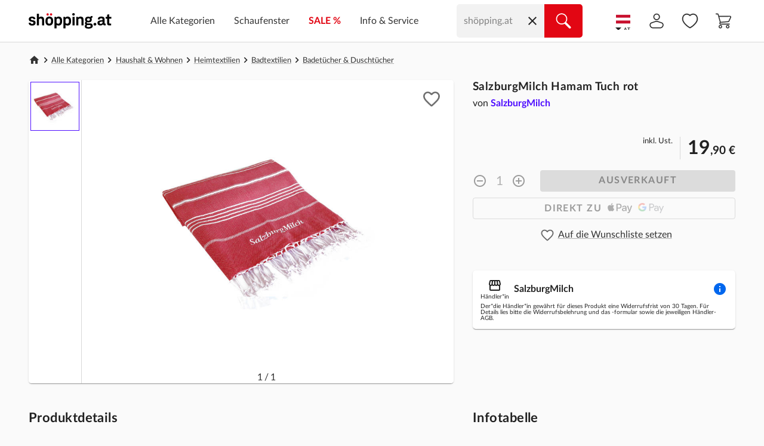

--- FILE ---
content_type: image/svg+xml
request_url: https://images.ctfassets.net/2k5bprugcu07/2XRLEaPVqi4JmUjkSZFdUT/1e49cdd28553f78db9a37088b2244b60/Icon_R__ckversand__1_.svg
body_size: 1551
content:
<?xml version="1.0" encoding="utf-8"?>
<!-- Generator: Adobe Illustrator 25.2.3, SVG Export Plug-In . SVG Version: 6.00 Build 0)  -->
<svg version="1.1" id="Ebene_1" xmlns="http://www.w3.org/2000/svg" xmlns:xlink="http://www.w3.org/1999/xlink" x="0px" y="0px"
	 viewBox="0 0 957 1080" style="enable-background:new 0 0 957 1080;" xml:space="preserve">
<style type="text/css">
	.st0{fill:#FFFFFF;}
</style>
<g id="Gruppe_4169" transform="translate(-819.664 -235.998)">
	<path id="Pfad_658" class="st0" d="M863.6,767.6c2-239.8,197.5-432.7,437.3-431.2c76.9-0.3,152.8,18.6,220.5,54.9l-104.4,15
		c-10.6,1.6-17.9,11.3-16.5,21.9c1.6,10.6,11.3,17.9,21.9,16.5l156-22.4c10.6-1.6,17.9-11.3,16.5-21.9c-0.3-2.1-0.9-4.1-1.8-5.9
		L1521.7,252c-4.8-9.6-16.5-13.5-26-8.6c-9.6,4.8-13.5,16.5-8.6,26l40.8,81.3c-70.3-35.1-148.1-53.3-226.7-53.2
		c-261.3-1.8-474.5,208.5-476.4,469.8c-0.7,98.2,29.3,194.2,85.6,274.7c6.2,8.7,18.3,10.8,27.1,4.8c8.7-6.2,10.8-18.3,4.8-27.1
		C890.3,946,862.9,857.7,863.6,767.6z"/>
	<path id="Pfad_659" class="st0" d="M1678.6,489.7c-6.2-8.7-18.3-10.7-27.1-4.5c-8.7,6.2-10.7,18.3-4.5,27.1
		c0.1,0.1,0.3,0.3,0.4,0.4c142.4,193.1,101.2,465-91.8,607.3c-75.5,55.7-166.9,85.4-260.8,84.7c-77.3,0-153.3-19.9-220.6-57.8
		l112.3-17.7c10.6-1.7,17.8-11.7,16.1-22.3s-11.5-17.7-22-16.1l-161.8,25.5h-0.3c-0.5,0.1-1.1,0.3-1.7,0.4l-0.5,0.1
		c-0.5,0.1-1.1,0.4-1.6,0.5l-0.4,0.1c-0.7,0.3-1.3,0.5-1.8,0.9l0,0c-1.3,0.7-2.5,1.6-3.6,2.5l-0.4,0.4c-0.4,0.4-0.7,0.8-1.1,1.2
		l-0.5,0.5l-0.4,0.5c-0.1,0.1-0.3,0.4-0.4,0.5l-0.4,0.7c-0.3,0.4-0.5,0.9-0.8,1.3l-0.3,0.4v0.1c-0.7,1.3-1.2,2.6-1.5,4.1
		c0,0.1,0,0.3,0,0.5c-0.1,0.5-0.3,1.1-0.3,1.6c0,0.3,0,0.4,0,0.7c0,0.3,0,0.9,0,1.5s0,0.5,0,0.8s0,0.9,0.1,1.5s0,0.4,0,0.7
		c0.1,0.7,0.3,1.3,0.4,2.1c0,0.1,0,0.3,0.1,0.4c0.1,0.5,0.3,1.1,0.5,1.6l0.3,0.7c0.1,0.4,0.4,0.9,0.7,1.3c0,0.1,0,0.3,0.1,0.4
		l81.4,156.8c4.9,9.5,16.6,13.2,26.1,8.3c9.5-4.9,13.2-16.6,8.3-26.1l-48.6-93.4c69,35.1,145.3,53.4,222.7,53.6
		c261.3,1.8,474.5-208.6,476.4-469.9c0.7-102.1-31.7-201.9-92.4-284.1L1678.6,489.7z"/>
	<path id="Pfad_660" class="st0" d="M1024.1,895.6c0,7.5,4.2,14.4,11,17.7l264.3,126.7h0.3c0.4,0.3,0.9,0.4,1.5,0.5l0.5,0.1
		c0.5,0.1,1.1,0.3,1.6,0.4l0.4,0.1c0.5,0.1,1.1,0.3,1.7,0.3h0.4c0.7,0.1,1.3,0.1,2.1,0.1c0.7,0,1.3,0,2.1-0.1h0.5
		c0.5,0,1.1-0.1,1.6-0.3l0.5-0.1c0.5-0.1,1.1-0.3,1.5-0.4l0.5-0.3c0.5-0.1,0.9-0.4,1.5-0.7l0.4-0.1l250.5-123
		c6.6-3.3,10.8-9.9,10.8-17.3l0.9-132.4l59.6-29.3c9.6-4.8,13.6-16.4,8.8-26c-0.4-0.8-0.9-1.6-1.5-2.4l-69.5-101.9l0,0l-0.3-0.4
		l-0.5-0.7l-0.1-0.1l-0.1-0.3l-0.3-0.4l-0.7-0.7l-0.3-0.3l-0.1-0.1l-0.3-0.3l-0.7-0.7l-0.3-0.1l-0.3-0.1l-0.3-0.3l-0.8-0.5l-0.4-0.3
		l0,0l-0.3-0.1l-0.8-0.4l-0.9-0.4l-0.8-0.4l-1.1-0.4l-0.4-0.1l-256.8-87.9l0,0c-0.9-0.3-1.8-0.5-2.8-0.7h-0.5
		c-1.8-0.3-3.7-0.3-5.5,0h-0.5c-0.9,0.1-1.8,0.4-2.8,0.7l0,0l-258.2,83.9l-1.2,0.4l-0.3,0.1l-0.4,0.1l-0.3,0.1l-0.8,0.4l-0.3,0.1
		l-0.4,0.3l-0.7,0.4l-0.3,0.1l-0.4,0.3l-0.4,0.3l-0.7,0.5l-0.5,0.4l-0.4,0.3l-0.5,0.5l-0.5,0.5l-0.3,0.3l-0.5,0.5l-0.5,0.7l-0.3,0.3
		l-78.6,100.8c-6.6,8.4-5.1,20.6,3.3,27.2c1.1,0.9,2.2,1.6,3.6,2.2l66.6,31.9L1024.1,895.6z M1063.7,783.7l159,76.1
		c8.7,4.1,19,1.3,24.4-6.6l42.9-63.3l-1.5,201.8l-225.7-108.1L1063.7,783.7z M1302.5,659.5c10.7,0.1,19.4-8.6,19.5-19.3l0.5-82.2
		l183.6,62.5l-196.4,84.3L1101,617.1l182.8-59.5l-0.5,82.2C1283.3,650.5,1291.9,659.4,1302.5,659.5
		C1302.5,659.4,1302.5,659.4,1302.5,659.5L1302.5,659.5z M1539,887.1l-211.5,104l1.5-208.9l50.7,65.5c5.7,7.3,15.6,9.6,23.9,5.5
		l136.2-66.9L1539,887.1z M1400.6,811.4l-60-77.5l212.6-91.3l47.9,70.2L1400.6,811.4z M1051.7,638.5l228.9,96.1l-56.2,83
		l-169.7-81.3c-1.2-0.8-2.5-1.3-3.8-1.8l-54-25.9L1051.7,638.5z"/>
</g>
</svg>


--- FILE ---
content_type: image/svg+xml
request_url: https://www.shoepping.at/assets/logo-full.svg?v2
body_size: 889
content:
<?xml version="1.0" encoding="UTF-8"?>
<svg id="Ebene_1" data-name="Ebene 1" xmlns="http://www.w3.org/2000/svg" viewBox="0 0 283.46 52.76">
  <path d="M64.93,8.05c2.37,0,3.86-1.42,3.86-3.78s-1.49-3.72-3.86-3.72-3.86,1.42-3.86,3.72,1.54,3.78,3.86,3.78h0ZM76.72,8.05c2.31,0,3.86-1.42,3.86-3.78s-1.54-3.72-3.86-3.72-3.86,1.42-3.86,3.72,1.49,3.78,3.86,3.78h0Z" style="fill: #e2001a;"/>
  <path d="M11.79,42.35c8.1,0,11.96-3.89,11.96-9.64,0-11.89-16.42-6.52-16.42-12.38,0-1.64,1.32-3.07,4.63-3.07,2.59,0,4.46,1.04,4.96,3.67l6.23-.77c-.55-6.03-4.52-8.55-11.19-8.55C4.19,11.62.44,15.68.44,20.83c0,11.34,16.15,5.97,16.15,12.27,0,1.92-1.32,3.4-4.79,3.4-2.76,0-4.85-.93-5.4-4.05l-6.39.6c.44,6.79,5.35,9.31,11.79,9.31h0ZM43.17,11.68c-3.09,0-5.73,1.1-7.82,3.07V1.71h-7.11v39.71h7.11v-20.87c1.71-1.48,3.58-2.3,6.01-2.3,3.53,0,4.57,2.3,4.57,5.86v17.31h7.11v-18.4c0-7.61-3.36-11.34-9.86-11.34h0ZM70.47,42.35c8.54,0,13.34-5.31,13.34-14.73v-1.64c0-9.2-4.74-14.35-13-14.35s-13.34,5.31-13.34,14.68v1.64c0,9.15,4.68,14.41,13,14.41h0ZM70.53,35.89c-4.46,0-5.9-2.79-5.9-7.12v-3.51c0-4.55,1.71-7.23,6.01-7.23,4.52,0,6.01,2.79,6.01,7.12v3.45c0,4.55-1.71,7.29-6.12,7.29h0ZM102.76,11.68c-3.47,0-6.17,1.21-7.99,3.45l-.94-2.63h-5.29v39.33h7.16v-11.5c1.82,1.31,4.24,1.92,6.61,1.92,8.15,0,12.12-5.75,12.12-14.41v-2.08c0-7.83-3.14-14.08-11.68-14.08h0ZM107.44,28.17c0,4.77-1.98,7.78-6.45,7.78-2.15,0-4.02-.82-5.29-2.25v-13.04c1.16-1.59,2.92-2.63,5.68-2.63,4.79,0,6.06,3.56,6.06,7.67v2.46h0ZM133.46,11.68c-3.47,0-6.17,1.21-7.99,3.45l-.94-2.63h-5.29v39.33h7.16v-11.5c1.82,1.31,4.24,1.92,6.61,1.92,8.16,0,12.12-5.75,12.12-14.41v-2.08c0-7.83-3.14-14.08-11.68-14.08h0ZM138.14,28.17c0,4.77-1.98,7.78-6.45,7.78-2.15,0-4.02-.82-5.29-2.25v-13.04c1.16-1.59,2.92-2.63,5.68-2.63,4.79,0,6.06,3.56,6.06,7.67v2.46h0ZM149.97,41.42h7.16V12.5h-7.16v28.92h0ZM178.14,11.68c-3.86,0-6.78,1.26-8.82,3.18l-.83-2.36h-5.29v28.92h7.16v-20.92c1.6-1.53,3.36-2.36,5.62-2.36,3.75,0,4.85,2.36,4.85,5.97v17.31h7.16v-18.4c0-7.61-3.31-11.34-9.86-11.34h0ZM210.8,34.9c-3.31,0-7.33.16-9.37.16-1.49,0-2.42-.66-2.42-2.14,0-.93.33-1.59.94-2.25,1.38.38,2.98.6,4.63.6,6.61,0,11.57-2.52,11.57-9.37,0-2.19-.72-3.45-.72-4.88,0-1.26.77-1.81,3.09-1.64v-5.42c-4.85-.71-7,.77-7.49,3.67-1.6-1.21-4.02-1.86-6.94-1.86-6.89,0-10.91,3.89-10.91,9.48v.82c0,2.85.99,4.98,2.76,6.52-1.87,1.15-3.25,2.85-3.25,5.31s1.16,4.11,2.7,5.26c-2.59,1.37-3.31,3.56-3.31,5.81,0,5.37,4.24,7.78,12.4,7.78,9.81,0,15.04-3.18,15.04-9.64,0-5.53-3.8-8.22-8.71-8.22h0ZM199.67,21.65c0-2.36,1.38-4.11,5.01-4.11s5.01,1.7,5.01,4v.27c0,2.52-1.54,4.11-5.24,4.11-3.47,0-4.79-1.81-4.79-4v-.27h0ZM204.79,47.56c-3.91,0-6.23-.99-6.23-3.56,0-1.21.5-2.36,1.6-3.12,2.31,0,5.9-.27,8.49-.27,2.09,0,3.75.71,3.75,3.12s-2.37,3.83-7.6,3.83h0ZM226.93,42.3c2.98,0,4.79-1.7,4.79-4.6s-1.82-4.55-4.79-4.55-4.74,1.7-4.74,4.55,1.82,4.6,4.74,4.6h0ZM261.68,35.51c-1.27,0-1.65-.6-1.65-2.25v-11.94c0-5.7-1.98-9.64-11.3-9.64-6.83,0-11.74,2.3-11.74,9.48l6.39.49c.05-3.45,1.93-4.22,4.96-4.22,3.64,0,4.52,1.21,4.52,3.94v2.57l-5.62.55c-8.1.77-11.63,2.68-11.63,9.09,0,5.75,3.8,8.38,9.92,8.38,4.85,0,7.77-1.64,9.37-4.6.39,2.68,1.76,4.22,5.01,4.22,1.21,0,2.48-.05,3.58-.16v-6.03c-.88.11-1.32.11-1.82.11h0ZM246.92,36.38c-2.87,0-4.13-1.04-4.13-3.51,0-2.68,1.54-3.45,6.56-4.05l3.53-.44v2.96c0,3.18-2.04,5.04-5.95,5.04h0ZM283.46,18.69v-6.19h-7.77V3.9l-7.16,1.26v7.34h-4.68v6.19h4.68v14.08c0,6.46,1.87,8.98,7.83,8.98,1.93,0,3.97-.11,6.23-.33v-6.13c-1.21.11-2.59.16-3.86.16-2.37,0-3.03-.93-3.03-2.96v-13.8h7.77Z"/>
  <path d="M153.61,8.05c2.7,0,4.35-1.48,4.35-4s-1.65-4.05-4.35-4.05-4.41,1.48-4.41,4.05,1.65,4,4.41,4h0Z"/>
</svg>

--- FILE ---
content_type: image/svg+xml
request_url: https://images.ctfassets.net/2k5bprugcu07/2P3hPbsQfh21TyhqeOhvdH/e24017a6570f95cd551f495184821eb8/Icon_Youtube.svg
body_size: 569
content:
<?xml version="1.0" encoding="utf-8"?>
<!-- Generator: Adobe Illustrator 27.5.0, SVG Export Plug-In . SVG Version: 6.00 Build 0)  -->
<svg version="1.1" id="Ebene_1" xmlns="http://www.w3.org/2000/svg" xmlns:xlink="http://www.w3.org/1999/xlink" x="0px" y="0px"
	 width="34px" height="34px" viewBox="0 0 34 34" enable-background="new 0 0 34 34" xml:space="preserve">
<path fill="#FAFAFA" d="M26.8,0H7.1C3.2,0,0,3.2,0,7.1V27c0,3.8,3.2,7,7.1,7h19.8c3.9,0,7.1-3.2,7.1-7.1V7.1C33.9,3.2,30.7,0,26.8,0
	z M25.6,17.2l-14.2,7.5c-0.1,0.1-0.3,0.1-0.5,0.1s-0.4,0-0.5-0.1c-0.3-0.2-0.5-0.5-0.5-0.9L10,9.1c0-0.3,0.2-0.7,0.5-0.8
	c0.3-0.2,0.7-0.2,1,0l14.1,7.2c0.3,0.2,0.5,0.5,0.5,0.9C26.1,16.7,25.9,17,25.6,17.2z"/>
</svg>


--- FILE ---
content_type: image/svg+xml
request_url: https://images.ctfassets.net/2k5bprugcu07/oukZeAZQu6MNYxmdIfD4s/7edf29e93fd6bdf5a739c1b58b634856/Icon_Sicher_Einkaufen__1_.svg
body_size: 966
content:
<?xml version="1.0" encoding="utf-8"?>
<!-- Generator: Adobe Illustrator 25.2.3, SVG Export Plug-In . SVG Version: 6.00 Build 0)  -->
<svg version="1.1" id="Ebene_1" xmlns="http://www.w3.org/2000/svg" xmlns:xlink="http://www.w3.org/1999/xlink" x="0px" y="0px"
	 viewBox="0 0 870 1060" style="enable-background:new 0 0 870 1060;" xml:space="preserve">
<style type="text/css">
	.st0{fill:#FFFFFF;}
</style>
<g>
	<path class="st0" d="M435.5,130.5c11.2,0,20.3-9.1,20.3-20.3c0-11.3-9.1-20.3-20.3-20.4c0,0,0,0-0.1,0c-11.3,0-20.3,9.1-20.3,20.4
		C415.2,121.3,424.4,130.5,435.5,130.5z"/>
	<path class="st0" d="M843.6,130.5c-56.3,0-101.9-45.7-102.1-101.9c0-11.3-9.1-20.4-20.4-20.4H149.7c-11.3,0-20.4,9.1-20.4,20.4
		c0,56.3-45.7,101.9-101.9,102.1c-11.3,0-20.4,9.1-20.4,20.4V484c0,261.9,171.8,492.9,422.8,568c3.8,1.2,8,1.2,11.7,0
		C692.3,976.7,864.1,745.8,864,483.8V150.9C864,139.6,854.9,130.5,843.6,130.5z M823.3,483.8c1.2,242-156.3,456-387.6,527.1
		C204.9,939.1,47.7,725.5,48,483.8V169.9c62.6-9.1,111.8-58.3,120.9-120.9h533.5c9.1,62.6,58.3,111.8,120.9,120.9L823.3,483.8
		L823.3,483.8z"/>
	<path class="st0" d="M675.4,101.9c-3.2-7.4-10.6-12.2-18.6-12.2H517.3c-11.3,0.4-20.2,9.9-19.7,21c0.3,10.7,9,19.4,19.7,19.7h126.3
		c21.5,42.2,55.8,76.4,97.9,97.9v255.5c1.7,196.9-120.9,373.7-306.1,440.9c-185-67.3-307.5-243.9-305.8-440.9V228.3
		c42.2-21.5,76.4-55.8,97.9-97.9H354c11.3-0.4,20.2-9.9,19.7-21c-0.3-10.7-9-19.4-19.7-19.7H214.4c-8.1,0-15.4,4.8-18.7,12.2
		c-18.6,42.5-52.5,76.4-94.8,94.8c-7.4,3.3-12.2,10.6-12.2,18.7v268.4c-1,216.8,135.6,410.2,340,481.8c4.4,1.6,9.3,1.6,13.6,0
		c204.6-71.6,341.2-265.2,340-481.8V215.4c0-8.1-4.8-15.5-12.2-18.7C727.7,178.3,693.8,144.4,675.4,101.9z"/>
	<path class="st0" d="M252,489.6c0,101.4,82.2,183.6,183.6,183.6S619.2,591,619.2,489.6C619.1,388.2,537,306,435.6,306
		C334.2,305.9,252,388.1,252,489.6z M578.3,489.6L578.3,489.6c-0.1,78.9-63.9,142.8-142.8,142.8s-142.8-63.9-142.8-142.8
		s63.9-142.8,142.8-142.8C514.4,346.8,578.3,410.8,578.3,489.6z"/>
	<path class="st0" d="M388.7,495.6c-7.7-8.3-20.7-8.6-28.9-0.9c-8.3,7.7-8.6,20.7-0.9,28.9c0.3,0.3,0.6,0.6,0.9,0.9l40.7,40.7
		c8,8,20.9,8,28.9,0l102.1-101.9c8-8,8-20.9,0-28.9l0,0c-8-8-20.9-8-28.9,0L415.1,522L388.7,495.6z"/>
</g>
</svg>


--- FILE ---
content_type: image/svg+xml
request_url: https://images.ctfassets.net/2k5bprugcu07/5YYVbQj9DlEnRYeLFsiFBJ/932a64a29ed3f068955dc692b93486d5/Post-Pay-Logo-RGB.svg
body_size: 1116
content:
<?xml version="1.0" encoding="utf-8"?>
<!-- Generator: Adobe Illustrator 26.0.2, SVG Export Plug-In . SVG Version: 6.00 Build 0)  -->
<svg version="1.1" id="Post_Pay_Logo" xmlns="http://www.w3.org/2000/svg" xmlns:xlink="http://www.w3.org/1999/xlink" x="0px"
	 y="0px" viewBox="0 0 313.9 105.5" style="enable-background:new 0 0 313.9 105.5;" xml:space="preserve">
<style type="text/css">
	.st0{fill:#FFDC00;}
</style>
<g>
	<path class="st0" d="M157.9,22.9C115.5,78.2,100.6,85.8,81,85.5C62,85.3,48.1,71.8,47.9,53.3C47.6,34.2,61.6,20,80.7,20
		c7.9,0,14.2,2.4,19.1,6.3l-8,12.3c-2.6-2.1-6.9-3.7-11.3-3.7c-9.9,0-17.5,7.4-17.5,17.9c0,10.5,7.8,17.5,17.9,17.5
		c9.6,0,15.3-6.3,21.9-16.4l20.9-32.1h33.5C158,21.8,158.3,22.4,157.9,22.9z M32.2,41.2c0.9-7.9,4.6-14.8,8.6-19.4l-19.8,0
		c-0.7,0-1,0.6-0.6,1.2L32.2,41.2z"/>
	<path d="M35.1,53.6L16.5,25.7c-1-1.4-1.2-2.3-1.2-3.8c0-2.7,2.1-4.8,5.2-4.8h31.1C41.8,24.8,34.5,38.2,35.1,53.6z M21,21.8
		c-0.7,0-1,0.6-0.6,1.2l11.9,18.2c0.9-7.9,4.6-14.8,8.6-19.4L21,21.8z M157.9,17.1c3.1,0,5.2,2.1,5.2,4.8c0,1.4-0.4,2.4-1.7,4.1
		C119,81.1,103.1,90.5,81,90.2C59.4,90,43.4,74.4,43.2,53.3c-0.2-21.7,15.8-38.1,37.5-38.1c10.9,0,19.6,4.2,25.4,10.3l-13.3,20
		c-2.7-3.1-6.6-6-12-6c-7.5,0-12.9,5.3-12.9,13.2c0,7.9,5.8,12.8,13.2,12.8c7,0,11.6-4.3,18.3-14.7l22-33.8H157.9z M157.3,21.8
		h-33.5l-20.9,32.1C96.3,64,90.6,70.3,81,70.3c-10.1,0-17.9-7-17.9-17.5c0-10.5,7.6-17.9,17.5-17.9c4.3,0,8.6,1.6,11.3,3.7l8-12.3
		C94.9,22.4,88.6,20,80.7,20c-19.1,0-33.1,14.2-32.8,33.4C48.1,71.8,62,85.3,81,85.5c19.6,0.2,34.5-7.3,76.9-62.6
		C158.3,22.4,158,21.8,157.3,21.8z M217.9,40.1c0,11.3-7.4,17.7-19.2,17.7H186V79h-7.6V21.8h19.7C210.1,21.8,217.9,28.1,217.9,40.1z
		 M210.3,39.8c0-8.2-5-11.2-12.5-11.2H186V51h12.1C205.6,51,210.3,48,210.3,39.8z M259.3,72.8V79c-1.4,0.2-2.6,0.2-3.9,0.2
		c-5.5,0-6.7-4.2-6.7-7c-1.1,4-5.6,7.6-13.5,7.6c-8.7,0-14.3-3.8-14.3-11.9c0-10.7,7-13.1,20-13.8l5.7-0.3V50c0-5.4-1.6-7.5-8.2-7.5
		c-5.5,0-8.6,1.7-8.7,6.6l-6.7-0.6c0.2-9.1,6.4-12.4,15.8-12.4c11.7,0,15,4.9,15,13.8l0.1,18.8c0,3.4,0.9,4.2,3,4.2
		C257.6,72.9,258.1,72.9,259.3,72.8z M246.5,64.5v-5.1l-4.8,0.4c-9.9,0.8-13.5,2.2-13.5,7.5c0,4.2,2.2,6.2,7.7,6.2
		C243.4,73.5,246.5,70,246.5,64.5z M298.7,37.3l-15.4,42.1c-4,11-6.7,15.7-15.9,15.7c-2.2,0-4.6-0.3-6.6-1l1-6.2
		c1.4,0.5,3,0.8,4.7,0.8c5.5,0,7.4-3.1,9.9-9.8l-16-41.7h7.6l11.8,32.9l11.5-32.9H298.7z"/>
</g>
</svg>


--- FILE ---
content_type: image/svg+xml
request_url: https://images.ctfassets.net/2k5bprugcu07/3a8ov8o0HFif1jq6KYnCdS/9a701f686f82c6203a764ce960de92d2/Post_Horn_1C_negativ_RGB.svg
body_size: 794
content:
<?xml version="1.0" encoding="UTF-8"?>
<svg xmlns="http://www.w3.org/2000/svg" version="1.1" viewBox="0 0 355.011 177.69">
  <!-- Generator: Adobe Illustrator 28.7.5, SVG Export Plug-In . SVG Version: 1.2.0 Build 176)  -->
  <g>
    <g id="Ebene_1">
      <g id="Ebene_1-2" data-name="Ebene_1">
        <g id="Logo">
          <rect x="-56" y="-59.588" width="466.243" height="296.164" fill="none"/>
          <path d="M50.982,90.549L7.497,25.377c-2.251-3.349-2.91-5.436-2.91-8.785,0-6.369,4.832-11.255,12.134-11.255h72.694c-22.731,17.899-39.751,49.305-38.434,85.212h0ZM18.039,16.32c-1.648,0-2.37,1.335-1.472,2.714l27.679,42.487c2.214-18.373,10.665-34.502,20.054-45.204l-46.261.002h0ZM337.531,5.337c7.303,0,12.134,4.887,12.134,11.255,0,3.349-.934,5.655-4.008,9.664-98.884,128.532-136.055,150.274-187.555,149.726-50.513-.549-87.793-36.951-88.342-86.091C69.211,39.324,106.601,1,157.224,1c25.463,0,45.806,9.87,59.218,24.02l-30.955,46.742c-6.382-7.322-15.483-13.935-27.986-13.935-17.459,0-30.198,12.354-30.198,30.857,0,18.338,13.452,29.759,30.802,29.759,16.307,0,27.013-10.103,42.771-34.316L252.157,5.339h85.375v-.002h0ZM336.216,16.318h-78.185l-48.756,74.836c-15.428,23.664-28.715,38.268-51.171,38.268-23.554,0-41.783-16.361-41.783-40.794s17.68-41.728,40.74-41.783c10.063,0,20.174,3.659,26.264,8.545l18.639-28.72c-11.352-9.035-26.145-14.69-44.576-14.69-44.638,0-77.196,33.163-76.647,77.855.549,43.1,32.888,74.616,77.361,75.165,45.797.545,80.443-17.154,179.382-146.11.936-1.31.39-2.572-1.268-2.572h0Z" fill="#fff"/>
        </g>
      </g>
    </g>
  </g>
</svg>

--- FILE ---
content_type: image/svg+xml
request_url: https://www.shoepping.at/assets/icons/wishlist.svg
body_size: 5
content:
<?xml version="1.0" encoding="utf-8"?>
<!-- Generator: Adobe Illustrator 26.3.1, SVG Export Plug-In . SVG Version: 6.00 Build 0)  -->
<svg version="1.1" id="Ebene_1" xmlns="http://www.w3.org/2000/svg" xmlns:xlink="http://www.w3.org/1999/xlink" x="0px" y="0px"
	 viewBox="0 0 150 150" style="enable-background:new 0 0 150 150;" xml:space="preserve">
<style type="text/css">
	.st0{fill:#333333;}
</style>
<path class="st0" d="M104.8,9.2c-9.8-0.1-19.4,3-27.5,8.9c-1.4,1-3.3,1-4.7,0c-8-5.9-17.5-9-27.6-8.9c-19.2,1.1-41.5,15-40.9,49.9
	C4.6,78.2,18.9,97,30.7,109.4C43,122.4,57,133,72.5,141c0.1,0,0.1,0.1,0.2,0.1l0.7,0.3c1,0.5,2.1,0.5,3.2,0l0.7-0.3l0.1-0.1
	c15.6-8,29.8-18.7,41.9-31.6c12.1-12.3,26.4-31.2,26.7-50.2C146.5,24.2,124.2,10.4,104.8,9.2z M47.2,19.3L47.2,19.3
	c11.9,0,21.5,8.3,24.6,11.2l0.5,0.5c1.5,1.3,3.7,1.3,5.1,0l0.5-0.5c3.4-3,13.5-11.9,26.2-11.1c24,1.5,32.2,21.4,31.8,39.6
	c-0.2,12.2-8.7,27.6-23.8,43.4c-10.5,11.1-22.3,20.4-35.4,27.7c-1.2,0.7-2.6,0.7-3.8,0C60,122.8,48,113.6,37.5,102.4
	C22.6,86.5,14.1,71.1,13.9,58.9c-0.3-18.2,7.8-38.1,31.8-39.6C46.2,19.3,46.8,19.3,47.2,19.3z"/>
</svg>


--- FILE ---
content_type: image/svg+xml
request_url: https://images.ctfassets.net/2k5bprugcu07/7647LoxipLUESjPpxm9BGo/b300b3e2de3cc01ee866d62c79b4ec43/applepay.svg
body_size: 1095
content:
<?xml version="1.0" encoding="utf-8"?>
<!-- Generator: Adobe Illustrator 16.0.3, SVG Export Plug-In . SVG Version: 6.00 Build 0)  -->
<!DOCTYPE svg PUBLIC "-//W3C//DTD SVG 1.1//EN" "http://www.w3.org/Graphics/SVG/1.1/DTD/svg11.dtd">
<svg version="1.1" id="Layer_1" xmlns="http://www.w3.org/2000/svg" xmlns:xlink="http://www.w3.org/1999/xlink" x="0px" y="0px"
	 width="123.465px" height="51.226px" viewBox="0 0 123.465 51.226" enable-background="new 0 0 123.465 51.226"
	 xml:space="preserve">
<g>
	<g id="XMLID_34_">
		<g id="XMLID_44_">
			<path id="XMLID_46_" d="M22.838,7.187c1.403-1.755,2.355-4.112,2.104-6.52c-2.054,0.103-4.561,1.355-6.012,3.112
				c-1.303,1.504-2.457,3.959-2.156,6.267C19.081,10.245,21.385,8.893,22.838,7.187"/>
			<path id="XMLID_45_" d="M24.917,10.496c-3.349-0.199-6.195,1.9-7.794,1.9c-1.6,0-4.049-1.8-6.697-1.751
				c-3.447,0.051-6.646,2-8.396,5.1c-3.598,6.202-0.949,15.4,2.55,20.451c1.699,2.499,3.747,5.25,6.445,5.151
				c2.55-0.1,3.549-1.65,6.647-1.65c3.097,0,3.997,1.65,6.696,1.601c2.798-0.05,4.548-2.5,6.247-5.001
				c1.949-2.849,2.747-5.599,2.797-5.75c-0.05-0.05-5.396-2.101-5.446-8.25c-0.051-5.149,4.197-7.599,4.397-7.751
				C29.964,10.996,26.216,10.596,24.917,10.496"/>
		</g>
		<g id="XMLID_35_">
			<path id="XMLID_41_" d="M58.303,3.527c7.278,0,12.347,5.017,12.347,12.321c0,7.33-5.172,12.374-12.528,12.374h-8.059v12.814
				h-5.822V3.527H58.303z M50.063,23.334h6.681c5.069,0,7.954-2.729,7.954-7.46S61.813,8.44,56.77,8.44h-6.707V23.334z"/>
			<path id="XMLID_38_" d="M72.094,33.265c0-4.81,3.665-7.565,10.423-7.98l7.252-0.442v-2.079c0-3.042-2.001-4.705-5.562-4.705
				c-2.938,0-5.069,1.508-5.511,3.821h-5.251c0.156-4.861,4.73-8.396,10.917-8.396c6.654,0,10.995,3.483,10.995,8.889v18.664h-5.381
				v-4.497h-0.13c-1.533,2.938-4.912,4.782-8.578,4.782C75.863,41.321,72.094,38.099,72.094,33.265z M89.769,30.847v-2.106
				l-6.472,0.417c-3.64,0.233-5.536,1.585-5.536,3.95c0,2.288,1.975,3.77,5.068,3.77C86.78,36.877,89.769,34.355,89.769,30.847z"/>
			<path id="XMLID_36_" d="M100.305,51.069v-4.496c0.363,0.051,1.247,0.103,1.715,0.103c2.573,0,4.029-1.091,4.913-3.898l0.52-1.663
				l-9.852-27.293h6.083l6.862,22.146h0.13l6.862-22.146h5.927l-10.216,28.67c-2.34,6.576-5.017,8.734-10.684,8.734
				C102.125,51.226,100.695,51.174,100.305,51.069z"/>
		</g>
	</g>
</g>
</svg>


--- FILE ---
content_type: image/svg+xml
request_url: https://images.ctfassets.net/2k5bprugcu07/3FjPTIP1Sas761XIL2wu91/ad5cd4751c4a20745aab96fb9a37d172/guetezeichen-logo.svg
body_size: 44151
content:
<svg xmlns="http://www.w3.org/2000/svg" xmlns:xlink="http://www.w3.org/1999/xlink" viewBox="0 0 430.87 294.8"><defs><clipPath id="clip-path"><path class="cls-1" d="M332.55 97.42a68.29 68.29 0 101.16 98.58l-11.32-11.54a52.12 52.12 0 11-.89-75.22c19 21 1.94 27.9.38 28.47a37.23 37.23 0 00-9.16-16.25l-.11.47-11.78 11.2a20.59 20.59 0 11-30 .18L258.5 122.1a37.23 37.23 0 1064 31.92c1.53-.06 13.39-.87 19.67-12.17 12.39-24.2-9.62-44.43-9.62-44.43z"/></clipPath><clipPath id="clip-path-2"><path class="cls-1" d="M283.63 126.8l-2-16.52a37 37 0 00-16.36 6l9.28 13.82a20.51 20.51 0 019.08-3.3z"/></clipPath><clipPath id="clip-path-3"><path class="cls-1" d="M297.29 130.12l9.07-13.77h.27a37.06 37.06 0 00-16.4-6l-1.88 16.52a20.42 20.42 0 018.94 3.25z"/></clipPath><linearGradient id="linear-gradient" x1="181.71" y1="45.09" x2="387.67" y2="251.05" gradientUnits="userSpaceOnUse"><stop offset="0" stop-color="#80bd8f"/><stop offset="1" stop-color="#2e6542"/></linearGradient><linearGradient id="Unbenannter_Verlauf_19" x1="214.72" y1="79.32" x2="354.67" y2="219.27" gradientUnits="userSpaceOnUse"><stop offset="0" stop-color="#fff"/><stop offset=".71" stop-color="#cdcccd"/><stop offset="1" stop-color="#b7b6b7"/></linearGradient><style>.cls-1{fill:none}.cls-4{fill:#fff}.cls-9{fill:#4f9661}.cls-10{fill:#4e9660}.cls-11{fill:#4e9560}.cls-12{fill:#4d945f}.cls-13{fill:#4d935f}.cls-14{fill:#4c925e}.cls-15{fill:#4c915e}.cls-16{fill:#4b915d}.cls-17{fill:#4a905c}.cls-18{fill:#4a8f5c}.cls-19{fill:#498e5b}.cls-20{fill:#498d5b}.cls-21{fill:#488d5a}.cls-22{fill:#488c5a}.cls-23{fill:#478b59}.cls-24{fill:#478a59}.cls-25{fill:#468958}.cls-26{fill:#468858}.cls-27{fill:#458857}.cls-28{fill:#458757}.cls-29{fill:#448656}.cls-30{fill:#448556}.cls-31{fill:#438455}.cls-32{fill:#428354}.cls-33{fill:#418254}.cls-34{fill:#418153}.cls-35{fill:#408153}.cls-36{fill:#408052}.cls-37{fill:#3f7f52}.cls-38{fill:#3f7e51}.cls-39{fill:#3e7d51}.cls-40{fill:#3e7d50}.cls-41{fill:#3d7c50}.cls-42{fill:#3d7b4f}.cls-43{fill:#3c7a4f}.cls-44{fill:#3c7a4e}.cls-45{fill:#3b794e}.cls-46{fill:#3b784e}.cls-47{fill:#3a774d}.cls-48{fill:#3a764d}.cls-49{fill:#39764c}.cls-50{fill:#39754c}.cls-51{fill:#38744b}.cls-52{fill:#38734b}.cls-53{fill:#37734a}.cls-54{fill:#37724a}.cls-55{fill:#367149}.cls-56{fill:#357048}.cls-57{fill:#356f48}.cls-58{fill:#346e47}.cls-59{fill:#336d47}.cls-60{fill:#336c46}.cls-61{fill:#326c46}.cls-62{fill:#326b45}.cls-63{fill:#316a45}.cls-64{fill:#316944}.cls-65{fill:#306944}.cls-66{fill:#306843}.cls-67{fill:#2f6743}.cls-68{fill:#2e6642}.cls-69{fill:#2e6542}</style></defs><g style="isolation:isolate"><g id="ECG-Logo_Bild" data-name="ECG-Logo Bild"><rect x="1.45" y="32.48" width="268.84" height="230.21" rx="12.24" fill="#335a88"/><path class="cls-4" d="M139.06 48.72c.24-.21.81-.22.81-.54a.88.88 0 00-.8-.75c-.45-.06-.79.29-.01 1.29zM133.58 50.72c.09.26-.23.5-.34.73a1.9 1.9 0 001.91-1.17c.1-.15.28-.29.34-.45s-.12-.06-.13-.1a3.6 3.6 0 00-1.09.55c-.09.06.17.26.08.33-.43.47-.14-.51-.52-.39-.09 0 0 .25 0 .28s-.09-.22-.17-.27.23.44 0 .54-.17-.23-.33-.25 0 .08 0 .12a.32.32 0 01.25.08zM138.62 51.21a2.23 2.23 0 01-.3 0 .71.71 0 00.29 0h.01zM132.91 50.59h.16-.17zM131 52.94s0-.06-.08-.06c-.21.06-.46.1-.56.25s.07.42.08.63a7.2 7.2 0 00.56-.82zM129.42 54.12v-.09V54.12zM127.85 55.21c1.84-.57 1.28-1 .5-1.08-.47 0-1 .07-1.18.38s.51.49.68.7zM69.74 103.35a3.86 3.86 0 01-.42-.26c-.23-.11-.59-.16-.67-.41s.45 0 .43-.19a.56.56 0 00-.41-.62c-1.67-.11.41 2.46 1.07 1.48zM138 112s-.05-.06-.1-.07h-.13c-.11.23-.26.7-.63.73s-1.19 0-.91.12 1 .06 1.11.52c0 0-.09 1 .38.79 1.6-.64.39-.16.81-.88.11-.15 1.37.18.11-.8-.15-.1-.46.06-.61 0s.06-.32-.03-.41zM56.26 105.43c.32 0 .44-.51.74-.63.09-.07.22.15.35.12s0-1 .26-.78.08.67.35.74c.53.07.71-1 .78-1.24s.72-.47 1-.77c-.06-.21.07-.56-.12-.62h-.11c-.24 0-.48.25-.72.4 0 0 0 .11-.1.15-.4 0-.34-.46-.81 0-.14.1 0 .74 0 .73-.55-.19-.71-1.15-1.2-.2a.69.69 0 000 .49s.16 0 .11.06-.41 0-.38.11c.08.34.75.47.59.73s-.77-.27-1 0a.53.53 0 00.26.71zM59.77 107.85a1.51 1.51 0 01-.05.65c0 .32.07.74-.16 1s-.79-.22-1 0c0 0 1.27.9.16 1-.33 0-.57-.36-.86-.32-1.16.13-.06.77-.27 1.15-.1.15-1.09-.43-1.37-.14s2.15.73 1.76.84-.59-.12-.91-.16c-.12 0-.43-.18-.4 0a1.35 1.35 0 00.13.5.52.52 0 01-.17-.22 1.91 1.91 0 01-.22-.48c-1.88.36.7.25-.05 1-1.19 1.23-.39.11-1.23.33 0 0-.1.11-.06.15.21.6 1.88.25 2.24 0 .09-.07-.06-.17-.09-.25a.36.36 0 01-.14-.18c.34.2.88-.17 1.44-.38.25-.09.22-.18.53-.34.14-.1.48-.26.39-.15s-.52.21-.55.45.64.09.5.19-1.72.06-1.51.66c.09.21.53.27.51.47s-.33-.28-.54-.27a.82.82 0 00-.55.46c-.15.26-.13 1-.33 1.29s-1 .32-.81.55.39-.44.62-.33c.54.2-.71.72-.65.9s.53 0 .58.2l-.93.6c-.29.29-.28.82-.56 1.11s-.75.43-.52.58a1.16 1.16 0 001 0c.08 0-.14-.22-.09-.29.17-.31.51-.43.67-.73v-.36a.52.52 0 01.2-.3c.14-.1.45 0 .51-.18.14-.43-.3-1.06 0-1.29a12.46 12.46 0 011.89-.73c.1.18-.09.39-.12.6s-.24.61-.15.87c0 .08 1.86 1.31.62.53-.34-.21-.61-.65-.82-.31s-.09.68-.24.94-.3.09-.28.21.67 1.11.47 1.37-.38.11-.51.22c-1.44 1 .5-.14-.69.88-.65.57-.8.48-.88 1.41 0 .2-.92-.13-.55.17 1.44 1.13.47-.8 1.43.88.13.26.24.93.43.71.49-.59-.18-1.37.36-1.18s.35.74.52 1c0 .05.11.1.16.06s.08-.35.2-.3-.15.23-.13.35.15.1.24.07.35-.23.6-.28.43.18.64.12.41-.35.66-.4.34.21.5.27.82-.09.71.14-.57.29-.9.33c-.08 0 0-.17-.09-.22s-1.54 1.14-1.56 1.63l.5 1c0 .25-.45.63 0 .86.16.06.42-.39.48-.22.08.33-.5 1-.14 1.08.56 0 1.19-1 1.15-.38 0 .33-.39.48-.55.74s.18.19.11.42c-.07.48-1.31-.58-.94.61 0 .25.53.32.58.57s-.37 0-.55.13-.49.3-.56.54a1.45 1.45 0 000 .72c-.21-.09-.39-.08-.42 0-.12.27.26.77 0 .9s-.26-.49-.43-.71c-.35-.42-.54.09-1.09-.07-.28-.08-.4-.42-.67-.49-.12-.06.09.25 0 .28a2.07 2.07 0 01-1.09-.06 1.28 1.28 0 00-.47.14l.08-1.46c-1 .19-.47.43-.34 1.3 0 .09-.23.22-.11.23a.53.53 0 00.32-.05.9.9 0 00-.22.19c-.09.11-.08.31-.18.42-.57.33-1.42.26-1.37.55.06 1.68 1.14-.62 1.71.31a4.59 4.59 0 01.06 2 4.93 4.93 0 01-2.47 1.55c-.2 0-.37-.21-.57-.24s-.38.4-.63.45-1.64-.59-1.74.21a1.55 1.55 0 000 .85c.1.17 1.07.35 1.09.39-.24 0-.62-.2-.77 0s.22.44.42.51a1.39 1.39 0 00.81 0c.09-.07.08-.31.2-.3 1-.15.6.12.88.12.08 0 .16-.22.18-.14a13.32 13.32 0 000 1.43c.37.25 1.07-.39 1.35 0s.14 1.08.5 1.42c1.11.84 1 0 2-.18.13 0 .18.18.3.2a3.29 3.29 0 00.62-.08c.18-.1 1.57-.77 1.29-.52s-2.36 1.19-2.41 1.27-.12.63-.39.8c-.84.5-1.7-.67-2.45-.9-2.19-.69-1.29.85-2.2.65-.15-.06-.27-.4-.44-.39s-.38 1-.52 1.16-.6.2-.82.38-.11.23-.24.29-.31-.16-.44-.1c-.31.16-.43.51-.75.72-.08 0-.23-.12-.32-.05s0 .2-.11.23a.91.91 0 01-.49.31s-1.65-.14-1.69.14c-.06.44.94.3 1.13.73.13.22-.06.73.18.8s.77-.92.88-1.11a.14.14 0 01.12 0c.28 0 .54.24.79.2s.14-.45.35-.46c.58-.09 1.2.5 1.66.68s.18-.15.13-.24c.3.21 1 1.49 1.49 1.36s1.34-2.08 1.34-2.08a3.42 3.42 0 012.68 1 1.45 1.45 0 01.41.58c0 .13-.18.44-.09.37s.12-.57.38-.66.79.48 1 .62c.12 0 .3.21.36.1s-.29-.58-.15-.77 2.27.71 2.37.32-.38-.58-.19-.76.39.74.85 1c.11.05 0-.69.28-.29.07.13-.2.3-.09.36s.28-.21.39-.16-.17.1-.19.22.14.18.22.15 0-.48.25-.29-.18.1-.17.3c.07.46 2.13.25 2.41.32s.89.91 1.25 1 .37-.29.58-.35c.47-.14.86 0 1.34-.18s0 .37.79.22c.21-.05.14-.47.32-.57.42-.14 1.12.11 1.3-.27a6.61 6.61 0 01.19-.87c.06-.16.49-.3.34-.36-.57-.32-1.23 0-1.78-.12-1.14-.35.55.16.06-.44-.15-.14-.29-.32-.45-.3.11-.51-1.1-.31-1.14-.31s.23-.18.35-.2c.46-.1 1.3.38 1.69-.1.14-.19.3-.49.17-.67s-.9 0-.75-.22.66-.08 1-.08c0 0 0 .09.07.1s.18.18.3.16c1.66-.23-.25-.28.21-.95.11-.19.4.34.65.29.72-.15 1.88-1.83 2.09-2.49.69-2.11-1.44-3-2.77-3.39-.83-.23-.29.37-1.16.78-.13.07-.31-.16-.41-.29s-.11-.39-.26-.53-.41 0-.35-.08c.53-.95.68-.28 1.32-.77.82-.66-.42-2.37-.39-2.57.15-.84.64.37.54-.42-.08-.58-.72-1.6-.48-2.22.08-.24.52-.18.55-.42.11-.8-.51-.47-.65-.94s0-.81-.19-1.13c-.57-.93-.46-.55-1.12-1.08-.15-.1-.24-.32-.4-.38s-.18.18-.21.09a29 29 0 010-4.37 4.72 4.72 0 01.14-.75c0-.12.11-.19.08-.28s-.34-.25-.47-.43c-.24-.36-.23-1.37-.48-1.61a14 14 0 00-1.6-1.48c-.17.06-.25.34-.42.44-.4.19-1-.42-1.32-.54s0 .2-.25 0a.84.84 0 01.06-.44c2.58.55.4-.27 1.67-.3.25 0 1 .86 1.22 0 .08-.28-.43-.43-.51-.72 0-.11.36-.38.07-.47a1.9 1.9 0 00.35 0c.53 0 2.52-2.11 2.92-2.66v-.2a1.3 1.3 0 01.32-.53l1-.8a1.14 1.14 0 000-.73c-.25-.85-2.5-1.1-3.15-1.39-.27-.12-.47-.43-.75-.51-.54-.2-1.17.21-1.61.19-.24 0-.42-.22-.63-.2s.11.13.06.21c-.24.21-1-.13-.55-.81.16-.26.16.06.45 0 .13 0 .27-.17.42-.11s0 .28.05.29.31-.2.45-.3.55-.21.4-.32c-.35-.37-1.61.16-.73-.34.53-.29 3.26-1.48 3.36-1.67s.07-.48.18-.71.7-.35.53-.58-.65 0-1-.13a9.59 9.59 0 00-2.73-.57c-.17 0-.3.45-.45.31s.17-.67-.06-.78-.16 0-.23.08c0-.27-.49-.55-.71-.69-.19.21-.45.38-.53.66-.06.11.21.23.2.35s-.19-.15-.27-.12.13.26 0 .33-.53-.6-.42.11c0 .25.58.53.4.7s-.64-.08-.91-.24c-.12 0-.19-.35-.21-.23-.08.28.23.68 0 .94s-.57-.32-.6-.12c-.11.52.33.62.14 1.12l-.63-.45c-.63-.45-.13.63-.46.67s-.19-.72-.41-.62c-.72.13.42 1.71.45 1.79z"/><path class="cls-4" d="M55.43 129.49l.39 1.32c.81-.26.25-.66-.39-1.32zM135.77 115.14c-.16.26.47.47.47.79 0 .17-.44.19-.38.36s.44.42.66.58.33 0 .35.08c0 .45-.94.65-.53 1.28.14.18.47-.19.58-.37a4.3 4.3 0 00.13-1v-.07c.22-.09.51-.14.76-.22.09 0 .11-.19.19-.18s.51.19.78-.31c.06-.15 0-.37 0-.44s.2.19.24.16c.23-.18.06-.73.3-.74a.26.26 0 01.23.15v-.1a5.42 5.42 0 01-.75-.65c-1 .16-1.51-.28-1.92.65-.06.11-.16-.31-.29-.29s0 .78-.22.75-.49-.66-.6-.43zM139.67 115.1l.29.19a.85.85 0 00-.29-.19zM128.14 118.28c-.21 0-.44-.09-.66-.1a.53.53 0 00-.22 0 9.64 9.64 0 00-1.62 2c0 .28.18.51.18.79s-.22.46-.25.7a6 6 0 01.33.9v.17h.08c-.18.24-.45.49-.37.72s.45-.31.59-.49c.4-.56 0-.6.7-1 .84-.5-.14-.18.46-.71.18-.14.51-.13.54-.37s-1-.18-.41-1.16c.51-.73 1.01-.73.65-1.45zM104 117.84c-.32 0-.56.49-.86.61s-.64 0-.94 0c-.9.37-.87 1.68-1.85 2-.72.19-1.63-.3-2.36-.07s-1.85 2.56-.53 2.78v-1.18c1.09-2 .27-.5.87-.66.13-.07.08-.32.2-.34a2.5 2.5 0 01.94 0c.12 0 .17.23.29.24.28 0 .56-.21.85-.25s1.57-.16 1.24.16c.28 0 .44.35.67.46.69.34 1.38-1.77 1.32-2.23-.12-.63-.45-.3-.3-.85.07-.28 1.05-.59.46-.67zM120.59 125.14a12.74 12.74 0 000 2c.52 0 .57-1.55.64-1.75a30.85 30.85 0 011.52-4.11c-.13 0-.28 0-.38.07-.42.43-.17.67-.31 1.14-.35 1-1.23 1.51-1.47 2.65zM34.77 131.34h2c.13.22-.56.17-.82.22-.5.14-.27-.36-.68-.09 0 0 .07.09.07.13s-.1.11-.18.1c-.54.09-.67.11-.63.12 1.15.27 2.11.2 2.14.28s.23.07.18.15c-.2.34-1.8.57-1.67.84a3.89 3.89 0 001.31.05c.66 0-.67.44.14.47.29 0 .56-.22.89-.21s.9.57 1.3.58c.13 0 .08-.28.17-.35a.36.36 0 01.31.17c.07.05 0 .2.09.21s.28-.25.41-.31.49-.06.64-.2-.28-.69 0-.7c.77 0 .09 1.12 1 .79.26-.13.43-.47.73-.56s.21.23.37.26c0 0 .74-.07.81-.26s-.2-.32-.12-.34c.59-.13.75.22 1.34.34.12 0 .47-.15.41 0s-.21 0-.18.14c.17.27 1.11-.06 1.38.06s.12.3.28.36c.38.22.5-.13.59.16h.08a6.61 6.61 0 01.11-.88c.06-.15.27-.17.36-.24a17.21 17.21 0 002.11-2.36 3.17 3.17 0 00.14-1.37c0-.08.1-.15.11-.23s-.31-.41-.17-.55.37.25.52.11-.2-.35-.14-.51.37-.32.39-.52-.22-.49-.22-.77.29-.62.29-.94c0-.16-.41-.3-.27-.41s.71.14.9-.08 0-.19 0-.32a.3.3 0 00.2.12c.71.22.59-.45.91-.69s1.38.67 1.74-.87-.45-1.16-1.15-1.09c0 0 1.12-.46 1-.92-.28-1.59-.38.68-.59-1.1 0-.08.17-.1.19-.22a1.43 1.43 0 000-1c0-.13-.28 0-.39-.09s-.35-.42-.63-.5-.46.11-.74.07-.48-.39-.74-.26-.39.48-.65.56-.27 0-.36-.19H50c-.13-.22-.25-.56-.48-.67s0 .36-.1.43-.58.42-.72.23.93-.56.68-.8a6 6 0 00-1.62-.67c-.16-.06-.3-.2-.43-.17-2.21.68-.4.23-.65.89 0 .11-.41.06-.34.15s.42.47.22.48-.49-.35-.67-.21.47.47.3.53-.93-.94-1.28-.17c-.19.46.61.61.76.71s0 .09 0 .13-.15.22-.07.23c.52.11.48-.51.54 0 0 .08.73 0 .59.16a2 2 0 01-.84.5s-1.19-.24-1.32.11.27.69.12 1-.94-1.22-1.33-1.07c-.21.09-.28.57-.51.46s0-.53-.09-.82c-.13-.55-2-.8-2.38-.77s0 .05 0 .2-.53.34-.4.52.54-.38.68-.2-.24.58-.28.86c0 0 .39.5.13.63s-.56-.12-.5.06c0 .37 1.63-.36 1 .81a.22.22 0 01-.22.1c-.32 0-.61-.33-.9-.28a1.17 1.17 0 00-.76.55s.14.18.09.21-1.62-.7-.89.58c.26.52 1.45.15 1.55.89s-.73.56.08.91 1.67.31 1.7.43-.29 0-.31.16.29.11.31.13a2 2 0 01-1 .17c-.12 0-.12-.32-.24-.29s-.32.21-.46.36-.72.23-.59.45.44.1.34.17a.76.76 0 00-.34.11c-.22.18-.3.45-.48.59s-.23-.11-.32 0a9.2 9.2 0 00-1 .36c-.12 0-.52-.07-.4 0a6 6 0 001.34 0s-.06.12 0 .2a.63.63 0 00.33.33c.15.06.33-.07.45 0s-.07.12-.14.19l-1.07-.31c-.17 0-.2.26-.37.32s-.76-.18-.92.08.63 1.22.33 1-.51-.6-.87-.64a2.12 2.12 0 00-1-.1c-.09 0 0 .2-.12.23s-.33-.21-.31-.12a4.61 4.61 0 001.37 1.07c.08 0 0-.2 0-.28.21-.09.75.27.57.36s-.59.09-.88.09-1-.25-1.11.1c0 .12.17.26 0 .33s-.41-.3-.47-.15a1.05 1.05 0 00.47 1zM95.79 126.16v-.06a2.18 2.18 0 000 .38zM57.34 124.61a1.89 1.89 0 00-.62.08c-.18.1-.26.38-.44.52-1.93 1.33.89 1.3 1.06-.6zM103.64 133.35a3.82 3.82 0 00.59.45c.26.19.36.63.68.71s.44-.28.65-.29a3 3 0 01.64.08.53.53 0 01.28-.25 1.32 1.32 0 01.35-.24v-.24h.2a.16.16 0 000-.12c0-.37-.64-.41-.88-.72-.12 0-.35-.09-.46.06s.2.61.4 1c-.42-.47-1.25-.7-1.75-1.25-.34.69-.81.71-.7.81zM109.88 135.46c-.17.34-.07.8-.2 1.15.25.24.47.76.81.68.66-.07 1.25-.4 1.18-.49-.09-.3-.45-.39-.5-.68s.57-.5.34-.61-.54 0-.81-.15.14-.5.09-.54h-.06c-.18.18-.57.35-.56.59v.06c-.12-.08-.25-.11-.29-.01zM89.22 196.41c-.28 0-.44-.38-.68-.37s-.26.37-.47.47-.35-.13-.52-.07-.29.32-.5.34-.12-.26-.18-.19c-.19.22-.2.59-.31.85s-.52-.06-.5.1.47.43.44.67-.57.29-.56.54.64.33.64.65-.66.36-.62.7.71-.15.72.09-.66.4-.71.72.4.42.48.68-.2.3-.13.43c.28.65.65.29 1.15.52.11.05-.2 1.19.43.71.24-.22.16-.59.32-.86.1-.11.34-.08.36-.24s-.25 0-.23-.11.2 0 .25 0c.51-.42.4-1.16.47-1.69s.81-.91.86-1.59a5.5 5.5 0 00.07-1.42 1.12 1.12 0 000-.13.68.68 0 01-.24-.44c.06-.44.76-1.44.25-1.92-.2.3-.55.5-.63.81s.08.79-.16.75z"/><path class="cls-4" d="M90 197.13c-.06-.17-.24-.65-.22-.48a2.35 2.35 0 00.19.51s.03 0 .03-.03zM89.76 208c.18-1.94-.45.05-.5-1.43 0-.12.3-.12.23-.21-.16-.27-.74-.26-.78-.55s.63-.12.7-.36c.36-.85-1.42-1-1.47-1.54-.41.4-2.86 1.9-3.45 1.78s-.89-1-.93-.94 0 .3 0 .45-.39.44-.46.71c-.39 2 .16.31.57.89a6.25 6.25 0 01.33 2.7c-.1.15-.34.08-.44.19s.12.05.11.09c0 .2-.26.42-.16.63s.56 0 .58.24-.41.32-.48.55 0 .53-.07.81c-.21.66-.84 1.11-.71 1.94 0 .25.43.46.39.74a.22.22 0 01.12 0c.72.42-.44 1.77 1.22 1.26 1.19-.37.53-.29.89-1.18.07-.2.28-.25.34-.41s-.36-.33-.24-.31c.68.05 1.33.7 1.86 1 .08 0 0 .24.06.17.94-1.22 1-3.08 1.32-4.39 0-.2.25-.33.27-.49 0-.45-.62-.53-.35-1s1-.71 1.05-1.34z"/><path class="cls-4" d="M83.2 214.69a2 2 0 00-.35.15c.15-.02.32-.05.35-.15zM65.48 206.12c-.59-.08-.91.16-.35.67.22.19.57 0 .8.15.52.35 1.39 2.1.78-.35a3 3 0 00-1.23-.47zM62.51 206a8.6 8.6 0 00-3.68 1.06s-.14.11-.11.15a2.13 2.13 0 00.76.43c.16.06.43-.19.57 0s.05.54.1.83c.12.63.24 0 .8.43.18.15.08.58.28.61s2.46-1.63 2.21-1.91c-.89-.99-1.8.4-.93-1.6zM149 222.06c-.36-.33-.12-1.52-.11-1.56-.1-.22-.38-.26-.52-.44s0-.12.07-.15.09-.07 0-.12c-.12-.3-1 .07-1.26 0s-.36-.37-.55-.48-.13.1-.21.09a.8.8 0 01-.43-.18c-.63-.45-.5-.8-1.14-1.25a6.89 6.89 0 00-.77.31 3.61 3.61 0 00-.49.34c-.14.1-.32.2-.45.31s-.33.32-.2.29.37-.35.62-.4a6.74 6.74 0 012.74 1.79c.06.13-.2.26-.14.39.45.59 1.24-.08 1.69.14a1.89 1.89 0 01.73.67c.07.09-.19.18-.2.26s.14-.11.22-.1a.82.82 0 01.24.36c0 .08-.18.1-.15.19.2.31 1.19 1.25 1.68.67.95-1.11-.95-.75-1.37-1.13zM58.88 208.48c0-.2-.23-.39-.23-.39h-.37c-.33 0-.44.23-.62.41s-.48.54-.14.75c.18.15.82-.09 1-.32s.33-.2.36-.45zM59.54 209.63l-.42-.22c-.27.21-.63.16-.66.36s.1.5.3.53a.9.9 0 00.76-.19c.32-.24.02-.48.02-.48zM133.82 222.44c-.2-.06 0-.41 0-.45a3.22 3.22 0 00-.28-.69c-1 1-1 2.24-.58 1.6.1-.15-.06-.46.07-.52s0 .73.3.85.34-.12.5-.1.34.5.7.26-.53-.88-.71-.95zM82.65 214.86a.34.34 0 00.17 0c-.14-.02-.24-.01-.17 0zM111 222.34c-.12 0-.06-.45-.19-.35-.37.28.14.79-.67.73-1.17-.08-.17-.84-1.46-.36-.56.21-.57.62-1.6.68a8.26 8.26 0 01-1.47-.27s-1.06.34-1.1.34a1.74 1.74 0 01-.8-.43c-.08-.05 0-.29-.12-.35s-.46.07-.61 0 .2-.58-.24-.64c-1.71-.31-.48.87-1.87.89-.36 0-.38-.82-.44-.95s-.41.35-.63.48-.44.15-.59.29a1.08 1.08 0 00-.27.5c0 .12.14.18.09.29s-.27.17-.29.33a5 5 0 00.85 1.38c.34.21.79-.1 1.13 0 .85.35 1.31 1.19 2.08 1.58.19.1.4 0 .55.15s.23.4.37.54a1.57 1.57 0 00.34.21c.76.42 1.46.07 2.12.61.48.38.48 1.28.94 1.55 1 .67.72.34 1.58.37s.81.6.91.49 0-.53.1-.76a2.28 2.28 0 01.29-.64 1.48 1.48 0 01.58-.37c.09-.07.25 0 .22-.09-.08-.34-.54-.56-.57-.89 0-.13.06-.2.07-.28.16-.26.07.13.28 0s-.54-.24-.66-.5c-.33-.61 1.94-4.55 2.5-4.76a.73.73 0 00-.36-.2c-.32.02-.5.38-1.06.43zM173.76 68.05c-.25.3-.1.76-.27 1.11-.41.92-1.41 1.4-.74 2.51a5.83 5.83 0 001.36 1.16l.78-5.89a11.84 11.84 0 00-1.13 1.11z"/><path class="cls-4" d="M171.07 75.4c0-.12 0-.25-.12-.26-.32-.08-.64.2-1 .2-.12 0-2.73-1.91-2.91-.88-.05.36.54.85.27 1.06s-.67.15-.83.41 2.26 2.38 2.5 2.46a1.38 1.38 0 001-.2c.09 0 0-.12 0-.2s0-.32.16-.3 0 .25.16.31c.34.24.37 0 .62.28.44.63.81 1.53.19 2.19-.09.11-.31-.09-.41 0s.06.5-.12.6a26.18 26.18 0 01-3.06-.29c-2.74-2.07 2.39.65-.8-1.08-1.68-.88-1.34-.06-1.58 0a10.83 10.83 0 01-1.78-.76 1.05 1.05 0 01-.08-.87c0-.2.48-.26.37-.4s-.49.34-.59.17.38-.36.32-.53c0-.33-.74-.26-.7-.58 0-.13.15-.19.16-.31A18 18 0 00161.7 75c-.11-.1-.49 0-.43-.1.59-1.07 1.08.1.75-1.37a7.79 7.79 0 01-.48-1c.25-.09.51.39.73.26s-.33-.25-.43-.42a8.16 8.16 0 01-.46-.84 9.06 9.06 0 00-2.76-1.26c-.21 0-.46.39-.61.24-.35-.37.75-.67.72-.8s-.37-.29-.51-.43c-1.11-.88-.5-.23-1.75-.64-.31-.08-.41-.59-.71-.75-.08-.05-.23.13-.25 0s.14-.18.07-.28-.29 0-.24 0 .42-.06.35-.16c-.3-.81-.87-.48-1.48-.52-.08 0-.21-.23-.13-.26a12.61 12.61 0 012.29 0c.09.21-.26.41-.2.58.15.39 1.53 1 1.81 1.06a1.21 1.21 0 00.86 0c.17-.06.11-.51.31-.53s-.14.43 0 .57.4 0 .59.12.2.4.36.38.31-.45.56-.5c.5-.14 1.34.63 1.81.73a4.6 4.6 0 001.11-.06c.81 0 1.62-.23 2.43-.16a11.1 11.1 0 001.94.38 5.85 5.85 0 004.64-3.55c.16-.55.12-.84.28-1.43s.36-2.4-.11-2.87c-.15-.14-.46.06-.6-.08s0-.9-.47-1.08c0 0-.1.11-.13.06-.29-.28-.09-1.15-.49-1.24s-.8.42-1.05.14-.26-.48-.48-.67-.4 0-.55-.12-.4-.41-.65-.61-.36-.38-.38-.26.47.43.36.66c-.27.5-2.47-1-2.92-1 0 0 .07.13 0 .17h-.05c.24.05.59.06.47.25s-.54.05-.77-.06-.12-.34-.27-.45-.43-.09-.62-.2-.43-.47-.69-.62a30.57 30.57 0 00-4.18-1.7c-1-.38-1.54 0-2.51.2-.62.12-.77-.6-1.45-.11a3 3 0 00-.52.82v.28c-.2.26-.55.42-.67.73-.1.15.16.63 0 .53-.69-.62.44-.84.45-1.2s-.41-.3-.42-.55c-.17-1.45.4.06.32-.85 0-.37-1.58-.13-2.23.23.11-.23.22-.46.08-.6s-.62.33-.8.14a.8.8 0 010-1c.41-.36 1.14.92 1.55.57a.79.79 0 00.25-.94c-.25-.28-.93.28-1.14 0-.2-.18-1.2-.83-1.2-.69a1.53 1.53 0 00-.21 1c0 .2.43.42.29.56s-1.25-.12-1.81-.15h-.12a2.63 2.63 0 01-1-.09c-.09 0-.05-.19-.05-.25a1.66 1.66 0 00-.18.75c0 .12.29.28.21.31-.34.08-.73-.17-1-.09a.46.46 0 00-.14.14c.17-.38.33-1 .06-1.13s-.49.67-.59.45.59-.45.46-.67-.63-.13-1-.21c0 0-.07 0-.11-.09a2.66 2.66 0 00-.55-.16 1.59 1.59 0 00-.41.07c.82-.71 1.84 0 2.78-.28.34-.12.21-.71.49-1s.44-.18.65-.28.29 0 .26-.13c-.12-.26-.43-.42-.61-.61a.73.73 0 01-.14-.18 1.59 1.59 0 01-.38-.17s.07-.2 0-.21a5.25 5.25 0 00-.74.23h-.28c.27-.49 1.24-.4 0-1-2.46-1.14 1.24 1.06-1.34.6 0 0-.29-1.83-1.13-1a5.16 5.16 0 00-.32 1.75s.58.28.3.49c-.08 0-.23-.11-.31-.08a.21.21 0 00-.07-.13c-.21-.2-.71.47-.84.21s.4-.52.55-.78.24-.58 0-.57-.47.47-.74.64c0 .07-.36.24-.31.16s1.74-1.87 1.33-2.24c-.58-.53-.86-.28-1.2-.2s-.41-.55-.48-.35.2.64 0 .89-.75-.18-.74.07.43.46.69.62c.08 0 .37 0 .28.08s-.64.2-.8.46-.12.6-.15.88.47.39.29.53-.69.31-1 .07.17-.63 0-.85-.52.22-.54.05.41-.35.53-.58c0-.08-.14-1.16-.14-1.16-.47.18-1.46 2.74-1.79 3.39-.17.34.31.12.2.35a2.62 2.62 0 00-.32.57c-.06.16 0 .41-.11.52-.77.59-.54-.56-.53-.64.07-.24.52-.55.29-.66-.65-.29.57-.29.1-.72-.11-.09-.38.07-.44-.06s0 0 .07 0c0-.13 1.32-2 1.25-2.08s-2.2-.61-2.36-.31.36.7.16 1-.59-.45-.67-.21 1.17.72 1 1.06c-.09.11-1.28-.17-1.09.55.05.21.69.3.48.39s-.61-.33-1 0c1.17-1.8-1.46-.4-1.35.35 0 .25.39.41.56.64.15-.18.29-.33.39-.48v.08c-.26.74-.25 1-.12 1.25s-.35.16-.37.32.18.18.29.24.38-.07.36 0a.45.45 0 01-.35.48c-1.09-.06-.25-1.13-.75-1.36a2.05 2.05 0 00-.72-.14c-.07-.05-.22-.15-.31-.08s0 .29-.08.27c-.27-.11-.38-.49-.66-.57s-1.5 0-1.43.66c.17 1.21 1.46.36 1.66.39A2.67 2.67 0 01133 55c0 .08-.17.06-.18.1.06.21.57.61.38.54s-.28-.36-.42-.5-.42-.26-.59-.45 0-.24-.08-.33-.18-.23-.27-.16c-.27.25 0 .89-.38 1.05-1.31.64.08-1.87-1.27.32-.31.53.25.93.5 1.2.07.09.38.22.24.28s-.59-.12-.85 0-.09 1.58-.78 1.24c-.27-.12.32-.53.43-.8a13.68 13.68 0 00.34-2.56c-.5-.8-1.13.87-1.08 1.08s.62.28.59.52-.55-.15-.7 0 0 .53-.1.77-.2.29-.27.2.62-1.91.36-2.11-1 0-1.23.33c-1.13 1.76 1.27 1.84.82 2.75-.1.15-.15-.38-.26-.52s-.5-.23-.67-.45-.06-.75-.35-.78-.6.24-.72.51 1.07.88 1 .87c-.3.08-.68.2-.94 0s-.19-1.33-.43-1a1.8 1.8 0 00-.25.62c0-.64.07-1.41-.35-1.35-.25.05-.2.59-.46.72s-.53-.32-.74-.23.43.1.57.28c.33.58-.55.22-1.15.42-.13.07.45-.06.43.1s-.46.43-.41.68.58-.13.48 0c-.12.31-.65.28-.77.59s.33.25.52.4c.29-.33.44-.84.86-1 .26-.13.51.15.79.19a1 1 0 00.14-.47c0 .25.22.52.11.75s-.89-.08-1 .23a1 1 0 00.18 1s.24.07.19.1c-.22.14-.69 0-.72.23 0 .08 0 .09.06.13h-.08a.43.43 0 00-.44.31c0 .53 1.29.38.86.56a1.61 1.61 0 01-1 .09c-.16 0-.2-.37-.36-.39a1.18 1.18 0 00-.42.12 2 2 0 00-.34-1.12c-.56-1-.62.95-.76 1.14s-.1-.22-.18-.19a.63.63 0 00-.36.28c.31-.86.7-2.65-.27-1.8-1.32 1.09.88 1.15-.06 1.84-.23.17-.63 0-.86.21s.07.37 0 .53a5 5 0 01-.51.79v.16a3.82 3.82 0 01.46-.43c.14-.1.31-.2.45-.31s.1-.43.26-.45a.93.93 0 01.65.13c.15.14-.09.72.08.62s.13-.68.36-.85a1.29 1.29 0 01.59-.13.58.58 0 00-.11.52c.08.26.49.27.74.26s.19-.22.31-.24.19.1.18.18-.22.14-.14.19c.39.13 1.61-1.42 1.63.3 0 .2-.35.15-.6.16s-.24-.28-.44-.3c-.73-.1.7 1.72 0 1.26-1-.66.54-1.31-1.22-1.26-.32 0-.84-.11-.92.2 0 .09 0 .14.07.19a.23.23 0 00-.18 0c-.63.2 1.13 2.23.58 2.73-.22.19-.81-.93-.9-1.18 0 .89-1 .35-1.77.9 0 0 .14-.14.07-.19s-.88-.12-.75.14.58-.08.44 0-.56-.07-.67.16-.18.71.09.86 1-.6 1.17-.82c0-.07-.09-.26 0-.24s1.28.57.94 1c-.16.28-1.16-.42-1.16-.05h.12c-.05 0-.39-.1-.29.32.18.8.43.55 1.06.43.13 0 .47-.18.38-.07s-.68.19-.76.47.25.6.29.89-.25-.6-.45-.87a.83.83 0 00-.55-.32c-.28 0-.58.41-.72.23s.65-.32.48-.51c-.55-.52-.79.67-1.1 1.16-.14.19-.65.36-.51.5.37.3.89 0 1.31-.07.17-.06.29-.33.41-.27s-.28.25-.17.34l.1.14-.09.07c-.22.09 0 .69-.25.66s.24-.58 0-.69-1.26.22-1.26.29c0 .29.55.48.39.75a.82.82 0 01-.89.29c-.2-.07 0-.41-.09-.54s-.14.1-.15.14-.32.89-.28.33c0-.08.23-.22.15-.23-1-.45-.2.26-.37.32s-.59-.12-.54.05 1.27.86.68 1c-1 .27-1.57-.45-2 1-.13.31-.33.93 0 1.06s.53 0 .8.07.36 0 .28.08c-.27.16-2.47.16-1.09.54.43.1.81-.58 1.2-.45.07 0 0 .28 0 .29s.09 0 .13 0c0 .16.51.47.31.45s-.32-.37-.55-.48c-.54-.2-.65.32-1 .43-.21.05-1.5-.32-.93.28.18.19.58-.08.77.06s.09.51.15.72.21.51.1.46c-.31-.12-.4-.67-.73-.67s-.72.84-.71 1.09a1.63 1.63 0 00.21.55s.19 0 .23.06c-.3.12-.8-.11-1 .19a.72.72 0 00-.13.35c-.32 0-.47 1.12-.46 1.33s.22-.1.3-.12c.23-.18.42-.4.65-.57-.06-.17-.13-.26-.16-.35.28 0 .65 0 .68.13.31.74-1.14.54-1.29 1.05 0 .17.3 0 .46-.06a2.47 2.47 0 00.6.08c.17-.06.55-.41.52-.21-.36 1.13-1.11.66-1.78 1.15-.09.06 0 .29 0 .36s-1.44-.2-1.6.07c0 .07.24 0 .23.11.13 0 .21 0 .24.07s-1.76 1-1.12.79a2.18 2.18 0 00.56-.25 1.49 1.49 0 00-.22.46c-.57 1.47 1.07.18.8.72-.16.22-.67.11-.82.33s.55.12.46.23a.71.71 0 01-.75.1c-.38-.21-.38-1.15-.72-1s-1 .4-.83.71.59.48.38.49-.47-.47-.76-.42.37.29.31.45-.47.14-.61.28 0 .4-.15.51-.34-.17-.48-.06a1.48 1.48 0 00-.13.35c0 .08.23.11.15.1s-.34-.17-.44-.06a2 2 0 00-.27.79c0 .08-.06.16 0 .17s.67-.12.53 0-.51.17-.76.26c-.48.22-1.43.63-.86 1 .38.21.9-.37 1.2-.46 0 0-.18.14-.1.15s0 0 .08 0c-.25.09-.54.14-.66.36s.16.3.22.47-.07.48.13.55 1.43-.62 1.65-.76a4.92 4.92 0 01.69-.27s.17-.06.13-.07c-.27-.15-.77-.06-.89-.36s.4-.27.58-.37c.36-.24 2.06-2 1.72-.42-.08.31-.79.14-1 .39s.73.39.72.71-1.62.27-1.81.78c-.06.15.46-.1.48.06a1.05 1.05 0 01-.41.93s-1.63-.63-1.67-.31.49.64.33.94-.35-.45-.59-.52-.4.27-.42.1.37-.31.4-.55-.24-.32-.3-.49.09-.68-.16-.64-.39.48-.66.69-.68.24-.72.52.56-.26.66-.08-.42.11-.63.16-.3.37-.36.24.18-.75 0-.9-1.31.31-1.4.67c-.47 1.69 1-.65 1 .7 0 1.1-1.47 0-1.51 0-.33-.11-.07.26 0 .32s-.36-.33-.29-.2a1.23 1.23 0 00.33.86c.13.09.3-.09.48-.14-.06 0-.13.08-.11.1s.45 0 .36 0-.59-.12-.62.08.74.55.58.81-.67-.17-.84-.39.13-.35.07-.52-.33-.25-.43-.43.09-.39 0-.37-.59.21-.58.45c0 0 .06.13.09.18a1.93 1.93 0 00-.68-.09c-.16 0-.31.24-.47.18s-.17-.55-.4-.63c-1.07-.26-1.23 0-1 .36s.69.34.69.66c0 .5-2.15.49.26.77a2.45 2.45 0 00.91-.08c-.46.1-1.08.47-.83.74s.71-.15.8.11-.42.35-.65.28c0 0-.48-1-.78-.88s0 .61-.15.51.1-.47 0-.61c-.5-.52-1.09.26-1.21.2s0-.2-.09-.25a.73.73 0 00-.51-.11c-.12 0-.3.08-.26.13s1.17.64 1.34 1a.83.83 0 01.06.36c0-.25-.18-.42-.42-.41-1.44.05-.63.69-.57 1.51 0 .08-.07.24-.19.22s.14-.14.15-.22a6.13 6.13 0 00-.32-.7c-.06-.17.07-.48-.09-.54-.35-.13-1 .07-1 .44a1.22 1.22 0 00.17.84c.1.17.71.17.6.36s-.52-.07-.74-.22 0-.36-.11-.38-.19.5-.44.55c0 0 0-.11.06-.15 0-.28.36-.6.18-.79s-.16.59-.4.56-.39-.71-.72-.71.19.72 0 .73-.18-.48-.28-.69-.44-.35-.46-.19c-.06.4.72.67.6 1s-.76.18-.76.47.5-.06.74 0a1.55 1.55 0 01.4.17 2.56 2.56 0 00-.45-.09c-.61 0-1.71.87-1.14 1.48.18.23.56.11.78.27s-.81 0-.76.22c.16.59 2.11.36 1.58.66S93.4 96 93 96s-1.3.28-.5.71c.19.1.38-.15.58-.13s1-.11.92.16-.6-.12-.93-.08a1.58 1.58 0 00-.9.37c-.1.11.41.87.49.88a2.16 2.16 0 001.42 0c.09 0 0-.28.16-.23.32 0 1.48.77 1.53.74a2 2 0 00.39-.52c.26.2.57.32.83.52v.17a2.61 2.61 0 00.91-.08c.11-.19 0-2.07 1-1.54.38.21-.8.5-.86.94 0 .16 0 .41.14.47s.82-.34.82-.05c.1 1.44-1.77-.16-1.88.4s.88 1.27.15 1.27c-1.25-.08.22-2-1-1.8-1 .12-.53.91-.79.75s-.25-.56-.52-.72c-.82-.56-1.75.3-1.78.25-.36 0-.6-.69-.91-.53s-.62 1-.29 1.23.84-.14 1.16-.13c.09 0 .15.14.1.17-.27.17-.75.11-.86.38-.05.07 0 .16 0 .2-.21-.23-.42-.51-.7-.54s.42.83.45.91-.08.56.12.59a1.79 1.79 0 00.54-.34c.37-.32.78-.67.8-.22-.34.12-.91.13-1 .49 0 .16.42.83.74.58-.07.2-.17.35-.34.37-.75.14-1.31-.26-1.31.07a5.83 5.83 0 00.2 1c.36.94.87-.78 1.29-.85s-.36.61-.57.91 0 .28.19.75c0 .13-.08.56.06.46s.24-.62.45-.92a1.72 1.72 0 01.5-.42c.09-.07.19.15.27.16-.1.11-.2.22-.17.3s.54.24.47.47-.49 0-.71.11a1.68 1.68 0 00-.29.33c0 .08.1.21 0 .24s-.35-.08-.53 0-.07.24-.16.31-.29 0-.25 0c1.09 1.28.43.1 1.7.35.12 0-1.61.51-1.62.55s.5.23.34.25-.19-.1-.29 0 0 .28-.07.23-.25-.52-.47-.43-.28.61-.55.78-.61-.32-.64-.12.1.21.21.31a1.05 1.05 0 01.36.33c.09.22-.18.73.1.76.52.11.48-1.17 1-1.26.33 0 .8.11.87.44s-.65.28-.73.6 0 .38.22.2c.21.28 1.4-.09 1.19.24s-.62.08-.88.21a.86.86 0 00-.54.34c0 .11.4.09.31.16s-.78 0-.78.31.07.41.12.62c-.07-.09-.14-.18-.23-.11s-.32.57-.46.43c-.3-.16 0-.81-.28-.94s0 .53-.1.77-.42.39-.46.63a2.77 2.77 0 00.53 1.57c.15.11.4.06.5.19s.41 1 .86 1.22a1.27 1.27 0 00.69.33c.2 0 .21-.37.38-.39s.42.17.36.33-1.54.53-.9.94a2.26 2.26 0 00.94.33c.24 0 .54-.46.64-.24s-.66.32-.52.54.51-.18.79-.14c.56.07.39.42.83.23.12 0 .18-.18.31-.2s.42.18.6.08.17-.67.46-.71.24.64.49.59.36-.52.62-.69c.09-.07.18.19.27.12s1.25-1.14 1.49-1.39c0-.08-.1-.18 0-.25.31-.82.35 1.35.81-.26.06-.16-.45-.27-.31-.41s.72.09 1-.12-.28-.32-.22-.48c.17-.38 1.26-.32 1.24-.44-.08-.3-.58-.53-.42-.79s.44.3.63.45-.11.51.09.54c1.68.22.46-.39 1.2-.74.13-.06-.14.43 0 .45.32.05.05-.68.4-1.17.09-.07.14.19.22.2s.09-.11.1-.15c.31-.53 0-.14-.19-1-.06-.21.23-.54.17-.71s-.45-.55-.37-.86.42.21.51.43-.1.48-.09.72a.08.08 0 00.07.09c1.09-.55-.47-2 .53-1.88.28 0-.15.51-.14.75 0 .41.1.79.13 1.2v.17c-.07-.09-.24.51 0 .9 0 0 .27-.21.24 0s-.3.37-.19.51c1.15 1.41 1-.61 1.64.83.1.17.3.53.12.62s0 0-.09 0c-.24 0-.59-.4-.78-.22 0 0 .24 1.86.22 2.35 0 .28-.54 1-.33 1.22 1.32 1.72 1.25-.81 1.85.2.43.71-.87 2-.87 2.58a1.16 1.16 0 000 .69c.1.13.4 0 .47.14.22.48-.15 1.41 0 1.79a2.21 2.21 0 00.4.67c.08.05.24 0 .27.12s-.13.06-.14.14.39.74.44 1-.08.36 0 .53.46.26.59.49 0 .86.35 1 .42 0 .47.14a1 1 0 010 1c-.16.22-.67-.17-.83.09s.85.93.52 1-.84-.77-1-.43c-.09.07.06.5.31 1.06-.57-.19-1.28-.44-1.79 0a.85.85 0 01.39-.08.92.92 0 00-.4.11.89.89 0 00-.25.32c-.11.19.56.08.57.32 0 .58.09 2.05-.55 1.35-.14-.14.4-.27.47-.46.37-1.22-.63-1.07-1.23-1.14a1.93 1.93 0 01-.58-.24c-.09 0-.32-.13-.39-.15.22.19.67.17.71.46.2 1.29-1.67.6-2 .75-.13 0 .08.25.15.35.57.64 1 .37.66 1.51-.06.15-.34.08-.4.23s.69.05.36.66c0 0 0 .16.06.17s.38-.07.57 0 .33.29.57.32c.08 0 .15-.22.22-.13.17.27.37.62.25.89-.06.11-.25 0-.4-.09a2.2 2.2 0 00.91.52c1 .1.13-.63.15-1.08s.73-.16 1.14-.29c.12 0 .21-.1.22-.18s0-.37-.25-.52l-.09-.06-.25-.19c-.18-.14-.27-.3 0-.53s.55-.17.78-.34c1-.68.17-.71.24-1.55 0-.2.25-.34.31-.49.45 1 1 2 1 2-.1.19-.44.27-.47.51s.14.46.11.7c0 0-.74 0-.48.23s.41 0 .57 0 .52.32.85.36c1 .13.82-.59 1.77-.38.12 0 .71.5.93.33a1.52 1.52 0 00.6-.78c.17-1-1.21-.73 0-2.11.15-.18.23-.46.48-.51s.62.25.84.07-.26-.48-.15-.71.29 0 .45 0a2.71 2.71 0 00.55.12 2.21 2.21 0 00.76-.15c.12 0-.2.55.2.31.23-.17.29-.37.7-.35 0 0-.1.15-.07.19s.69 0 .68.13-.1.15-.11.23.14.14.19.11c.76-.55 1-1.87 1.21-2.69.38-1.34-.12.92.49-.34.1-.11-.16-.31-.06-.42s.36 0 .37-.07c.19-.51-.4-1.24 0-1.51.13-.11.31.08.4 0s-.39-1-.28-1.26a2.68 2.68 0 01.49-.87s.24 0 .21-.1-.53-.27-.5-.51.54-.42.58-.7-.57-.6-.7-.83-.21-.27-.09-.25c.3-.08.73.34 1 .13s-.41-1.52-.34-1.72.42.18.52 0-.07-1-.22-1.09-1-.18-.8-.39.57.28.89.32.11-.23.3-.37c0 0 .23.12.24 0a1.13 1.13 0 00-1.36-.83c-.12 0 0 .24-.11.23s-.1-.21-.17-.26-.1.1-.14.1-.24 0-.27-.12c-.11-.38 1.9.17 2 .18s.09-.07.13-.1a.38.38 0 01.2 0c0-.09-.16-.15-.22-.18.09-.07.65.33.56-.17 0-.12-.42-.26-.29-.28.28 0 .63.17.89 0 .79-.43.9-2.21.9-2.21.65 0-.09 1.3.29 1.51.11.1-.15-.39 0-.45s.23.72.33.57.09-.64.28-.9a2 2 0 01.84-.5c.1-.07.32.07.29 0 0-.28-.17-.55-.26-.81 0 0-.14-.18-.1-.18.34-.07.78.27 1 0s-.2-.64-.45-.63-.43.51-.73.59-.46-.18-.68-.09-.07.56-.28.62-.55-.16-.86-.28c-.16-.06-.28-.32-.5-.27s.21.27.12.34-.46.14-.53 0 .42-.39.32-.53-.58 0-.8-.1-.25-.61-.49-.64.22.48 0 .54c-.38.07-.71-.5-1.11-.52-.25 0-.7.32-1 .08-.07-.1-.25-.24-.17-.27a2.52 2.52 0 011-.07c.12 0 .22.19.27.11s0-.61.2-.62.22.52.46.55.58-.37.91-.41 1.23 1.51 1.83.65c.15-.18-.46-.22-.55-.44s0-.61-.09-.91c0-.08-.41 0-.35-.09s.45-.34.64-.24.26.53.39.79v.2c0 .04.34.17.27.44s-.4.85-.08.89.63-.16.92-.17.34.21.43.1-.19-.43-.14-.46c1.19-.38.88-.78 1.29-1.14.18-.09.25-.33.45-.34 0 0 .35.49.44.1.26-1.07-.23-.69-.75-1.45-.14-.14 0-.48-.16-.59s-.29.33-.4.27-.21-.56-.34-.82-.56-.4-.35-.45.54.56.72.38c1.24-1.06-.9-.53-.94-.53s.14-.19.07-.28-.21.06-.24 0a1.62 1.62 0 01-.53-.64c-.06-.17.14-.43 0-.53-.37-.29-1.24-.17-1.68-.22-.12 0 0-.29-.12-.35s-.21.06-.2 0c0-.25.27-.46.26-.7s-.27-.4-.33-.62a.35.35 0 010-.28h.21c-.03 0-.17.06-.2 0s0-.36 0-.53a1.19 1.19 0 010-.53c0-.08.2 0 .17-.1s-.33-.24-.26-.44.38.17.4 0c.24-.86-1.21-1.91-.25-2.11.34-.07.61.65.88.45s-.11-.67-.24-1c0 0-.17.06-.16 0a1.49 1.49 0 010-.73c.07-.2.25-.33.32-.53s0-.64.13-1h.32c-.4-.62-1.46-1-.75-1.36a2.09 2.09 0 01.9 0c.12 0 .3.2.35.08s.07-.52.22-.7 0 .33.08.34c.31.12.21-.67.13-1a2 2 0 01-.16-.39c.17 0 .65-.28.5-.06s-.33 0-.38.11.22.2.34.17.23-.17.32-.24c.24-.25.62-.41.79-.71s-.65-.05-.86-.28.44.06.62-.08.09-.39.19-.54.2.06.2 0-.3-.2-.2-.27.34.17.43.1-.17-.27-.11-.38.21 0 .28 0c-.13-.1-.28-.16-.18-.15.29 0 .51.43.77.35s.39-.52.47-.8-.13-.58.1-.72.37.54.52.36-.4-.67-.21-.89.49.31.74.27.21-.38.36-.53.62-.08.76-.22 0-.33.1-.44 0-.09 0-.09 0 .5.14.44c.3-.08 0-.79.27-.79.09 0 .05.25.13.26.49 0 .83-2 1.14-2.42s1.18-1.26 1.15-1.31c-.23-.76-1.54-1-1.37-2 .15-.8 1.39-1 1.25-1.71a1.79 1.79 0 00-.54-.89c-.07 0-.33 0-.31-.08.24-.58 1.13-.26 1.48-.41.09 0-.05-.22 0-.25s.1.22.14.18c.27-.17-.14-.51-.17-.55s-.24 0-.19-.07c.25-.09.79.15.74-.1 0-.45-1.12-.44-1-.87.05-.11.13.22.25.28a4.85 4.85 0 00.76.35s-.07-.09-.06-.13c0-.25.22-.46.3-.74.05-.07 0-.16 0-.24S135 76 135 76c.59.2.74 1.2 1.65.79.21-.09 0-.62.17-.71s.63.21 1 .21c.08 0 .15-.19.24-.21s.27.4.44.34a1.39 1.39 0 00.46-.39c.2-.26.43-.47.95-.08.25.2 0 .74.28.94s.58-.09.85 0c.12 0 .09.26.16.35.22.15.29-.33.47.1.32 1-.11 1.74 0 2.16s1.26-.28.63.82c-.16.26-.55.13-.81.26a2.07 2.07 0 00-.75.43c-.09.07 0 .28-.09.35s-.26-.16-.32-.08a2.64 2.64 0 00-.28.94c0 .2.06.41 0 .6-.09.36-.59.45-.72.76s.06.54-.05.73c-.26.41-.69.27-.81.87-.06.12.17.27.15.43-.22.74-1.29.48-1.42 1.15a6 6 0 01-.42 1c-.16 0-.31-.45-.48-.35-.4.27 0 1.16-.34 1.35-.14.06-.31-.49-.29-.32s.25.31.3.53c.18 1.37-.18.42-.83 1-.14.14 0 .57-.11.55s-.05-.53-.25-.6a.82.82 0 00-.92.2c-.78 1 .68.42.51 1.05-.13.39-1.26.93-1.36 1.36-.55 2.62.05-.07.32 1 0 0-.46.72-.17 1 0 0 .14-.15.18-.1s-.1.4.06.46 0-.37.09-.36.14.14.16.27c.16.67-.26 1.67-.17 1.93s.31.12.41.26a5 5 0 01.28.69c0 .08-.07.19 0 .28s.23.15.29.24-.16 0-.16 0 0 .16.05.25c.17.27.59.45.51.72s-.68 0-.76.18.34.58.38.87c0 .12-.19.22-.17.38s.26.12.25.24c-.11.52-.44-.1-.33.36 0 .17.2.32.14.43s-.43-.1-.49 0c-.18 1 .25 1.21.51 1.69.07.1-.34.12-.28.25a1.22 1.22 0 00.17.56c.73 1.27.21 0 1.07-.07.16 0-.22.42-.07.56s.53 0 .81 0 .3.49.5.52.31-.21.47-.19 0 .12 0 .17a.42.42 0 00.33 0s.06-.16.09-.19c.29.94-.38 1-.22 1.07s1.09-.55 1.22-.61.15-.22.2-.26c-.28.58-.89 1.19 0 1.68.15.1.52-.22.58 0s-.64.53-.42.64.28-.54.53-.54 0 .4-.12.55-.4.23-.62.37a3.76 3.76 0 01-.32.28c1.3-.32.93-1.18 1.62-1.5.22-.09-.39.48-.2.63s.66.05 1-.08.33-.36.51-.46 1.36-.14 1.5-.29-.23-.35-.1-.46.53 0 .81 0c.08 0 .24.07.29 0s0-.29 0-.36 0 .22.07.26a5.5 5.5 0 001.26-.57c.05 0-.05-.86.34-.73.08 0 1.38 1.57 1.22 0 0-.29-.76-.43-.6-.73s.62 0 .89.08.1.5.27.44c.44-.23 0-1.67.46-1.33s-.85 1.2.44 1c2-.38.31-.2.79-.75.05 0 .07.09.15.1s.2 0 .25 0-.07-.37 0-.36.61.65.82.6a1.44 1.44 0 00.71-.43l.05-.08c.05-.08 0-.16.07-.19.3-.13.65 0 1-.16 0 0 .92-1.1.95-1 .3.53-.17 1.32.12 1.85.1.17.42-.07.57 0a1.36 1.36 0 01.5.56c.07.09.09.25.16.3.49.31 1-.19 1.38-.26 1-.27.64.41 1.2.77.23.15.66 0 .84.15 1 1.07-1.27.36-2 .31-2.18-.17-.56 1.15-1.55 1.22-.12 0-1-.54-1.09 0-.08.28.15.68-.07.81s-.38-.21-.56-.36-.17-.31-.3-.24c-.54.41.29 1.18.13 1.77a.71.71 0 01-.46.42 22.24 22.24 0 01-4.79-.43c-.12 0-.17-.23-.34-.21-.78.06.88.73-.38.4-.19-.07-.17-.51-.38-.5s.07.38 0 .53a1.47 1.47 0 01-.68.52 2.1 2.1 0 01-1.31 0c-.15-.06-.23-.4-.36-.34s.21.6 0 .61c-.42.07-1.62 0-1.94.52-.11.19.3.45.16.59-.24.3-1.43.06-1.64.4-.76 1.44.41.62.56 1.29.07.38-.58.74-.47 1.12s.68 1 .74 1.17c.19.39-.26.74.22 1.09.19.11.46-.06.65 0s.26.48.47.39.51-1.65 1.22-.54c.06.13-.24.22-.26.38 0 .32.08.66 0 1-.1.8-.36.32-.38 1a.85.85 0 010 .32c.05.87.93 2.16.57 3a3.11 3.11 0 01-1.92 1.58c-.25 0-.37-.25-.57-.32-.38-.17-.5.1-.69-.33s-.15-1-.47-1.37-1.14-.68-1.5-1.1c-.21-.23.1-.72-.12-.87s-.7.32-1 .47-1 .28-1.43.63c-1.1.87-.41 2.14-.9 3.1-.18.38-.72.47-.89.86-.11.23.05.49 0 .77s-.2.55-.15.8a.1.1 0 00.07.09c-.46.43 0 1.71.18 2.31a1.07 1.07 0 00.06.17c.14 1.08-.25.37 0 1.42a.64.64 0 00.12.27.14.14 0 000 .07c-.16.31.08.66.07 1a3.26 3.26 0 01-.37 1.29c-.06.12-.16.27-.21.38a2.68 2.68 0 00.25-.37 2.65 2.65 0 00.31-.78c0-.16.13-.71.19-1.15a2.2 2.2 0 01.28 1c0 .25-.19.47-.18.71 0 .09.11-.19.19-.18s.12.3.15.43v.16a.32.32 0 010 .28c-.05.08-.24-.07-.25 0-.1.43.41.91.23 1.33s-2.3.19-2.19 0l.15-.23c-.5.42-1 .28-1.64.35-.08 0-.19-.06-.2 0a7.83 7.83 0 000 1 2.41 2.41 0 01-1 1.56 2.69 2.69 0 01-2.87.46c-.76-.43-.5-1.17-.67-1.68-.07-.13-.31-.49-.15-.43a.67.67 0 01.31.09 2.17 2.17 0 00-.64-.38c-1.41-.43-3.18.64-4.35 1.14-.38.15-.81 0-1.13.21-.76.51-1 1.47-1.25 1.48a32.37 32.37 0 00-4.49 1c-.38.11-.68.52-1 .55-.21.06-.39-.17-.6-.12-.39.16.34 1.15 0 1.18-.13 0-.28 0-.51-.15l-.23-.11a1 1 0 01-.53-.55 4.4 4.4 0 01-.15-1c0-.12.32-.28.21-.34-.31-.12-.67 0-.95 0s-.41-.59-.63-.82-.39-.13-.49-.31.11-.8-.17-.83a2.81 2.81 0 00-.49 0c-.46-.22-1-.49-1-.42-.27.25-.37.68-.65.93s-.57.29-.84.54v.36c-.17-.59-.74-.54-1.3-.33-.39.15-.64 1.14-.86 1.23-1 .48-.36-.62-.76-.71s-.61.32-.93.24c-1.5-.36 1.45-1.07 1-2.19-.22-.51-1.14.3-1.18.29-.21.06-1-.86-1.27-.86s-.38.69-.64.53.27-.49.26-.74-.85.25-1-.05.44-.27.55-.46a.76.76 0 00.08-.64c0-.09-.25.05-.28 0s.1-.12.18-.15.08.05.08 0a.42.42 0 00-.11-.38 2.08 2.08 0 00-.74-.26c-.11-.06-.28 0-.39-.14s.12-.26 0-.28-.27.21-.45.31-.08 0 0-.12.43-.48.64-.53.42.5.4.34a1.28 1.28 0 00-.45-.88c-.11-.09-.46.11-.44 0 .14-.43.88-.5.94-.94 0-.12-.18-.19-.21-.31a1.35 1.35 0 010-.69c0-.12.3-.13.28-.25s-.56-.08-.46-.22a7.22 7.22 0 01.77-.13c0 .33.42.55.5.84a4.44 4.44 0 00.23 1.3c.32 0-.56-1 .37-.32.59.44-.52.21-.23.5.11.13.33 0 .45 0 .31.12.56.4.88.48 1.46.36.94-1.59.76-2.06s.5.8 0-.78c-.13.07-.21.34-.36.28s-.35-.45-.57-.6c-.42-.22-.83.42-1.29.48-.12 0-.12-.3-.28-.33h-.08v-.12c-.12-.34-.78-.26-.86-.56s.5.23.78.27a1.17 1.17 0 001.2-.74c.15-.22.39-2.31.73-2.14s.24.68.49.88 1.48-1.27 1.44-1.6c-.08-.95-.89-.37-1.35-.55-.2-.07-.19-.43-.35-.49 0 0 .06-.08.07-.16.07-.23-.75-.51-.51-.51s.42.21.52.06-.18-.43-.16-.63.24-.54.19-.79a9.39 9.39 0 01-1.11-.51c-.16 0-.35-.13-.52-.07s-.27.45-.45.59.16-.26.09-.35a.73.73 0 00-.76-.1c-.84.45-.2.25-.36 1.17 0 .16-.36.24-.3.41s.31-.17.37 0-.17.38-.12.59l.12.06c-.29 0-.64.16-.77-.06s1-1.42.13-1.29c-.08 0-2.08 1.84-2.33 1-.09-.21.12-.59-.11-.7s-.44 1.53-.41 1.61a.29.29 0 00-.17.06c-.23.13 0 .48-.1.72a5.58 5.58 0 01-.23.78c0 .12-.14.43 0 .41s.21-.38.42-.43.14.18.17.26.65 1.88-.51 1.12l-.07-.09c-.07.52-.54.94-.47 1.4.1.75 1.19.49 1.51.89.14.19 0 .53 0 .78s.16.63 0 .81c.14.18-.21.38-.24.58a4.16 4.16 0 00-.13.63 2.29 2.29 0 00.05.9c.06.17.84 1.31.83 1.39-.23.79-.85.29-1.27.36 0 0 .25.21.17.27s-.32 0-.29 0c.06.46 1 .13 1.1.27.31.49-.4 1.53-.49 1.89-.16.55.79.47.91.49.75.22.54 1.13.89 1.54s.82.27.79.55c-.18 1.37-1-.82-1.15-1.17s-.08-.66-.34-.82-.83.14-1.22 0a.9.9 0 01-.47-.14c-.12-.06-.08-.3-.17-.31-.92-.12-.64 2.73-1 2.81-1.05.26-1-1.6-1.15-2.07a.41.41 0 00-.19-.11l-1.73-.26c.18.07 2.3.5.26.31-.2 0-.41-.3-.63-.2s-1.38 1.24-1.12 1.68c0 0 .07.09.15.1s.21 0 .28.08c.36.05.73 0 .55.15a.7.7 0 01-.4.23c-.85.3-.74-1.19-1.4-1.44s-3.85.05-4.28.57c-.23.21-.35.44-.53.62l-.44.25-.39.17a3.33 3.33 0 01-.88-.16c-.12 0-.23-.11-.27-.08-.61.58-.62 1.88-1 2.53a6.45 6.45 0 01-1.4 1.6 2 2 0 01-.55.5c-.13.06-.39-.13-.45 0s.2.6 0 .82c-.48.59-1.68.1-1.42.3a6.76 6.76 0 00.83.77c.16.06.35-.16.46-.11s.41.34.27.45-.68-.42-.71-.18 1 .46.8.72c-.7.72-1.07-.84-1.3-.91-.74-.3-1.47-.28-1.39 0a5 5 0 001.37 1c.08 0 .06-.16.15-.23s.3.21.46.27.41 0 .54.15a.81.81 0 01.16.35c.06.17.08.34-.05.4s-.31-.16-.52-.39a2.22 2.22 0 00-.47-.47c-.19-.07-.28.28-.48.26-.68-.09-.19-.43-1-.66a1.27 1.27 0 00-.65 0c-1 .16-2.19.89-2.94 1h-1.43c-.49 0-1.69-.11-1.92.35a21.59 21.59 0 00-.72 2.35c0 .12.19.15.18.23s-.15-.1-.24 0a.47.47 0 00-.14.39c0 .25.43.43.28.65s-.58.13-.84.22-.53.33-.83.42c-.78.3-3.47 0-4 .61-.69.89-.33 1.23.1 1.37a2.46 2.46 0 00-.53 0c-.7.11-.57.66-1.48.42-.19-.07-.27-.37-.46-.51-.52-.36-1.27-.58-1.84-.9-1.21-.65 1 .67-.59.21a4.06 4.06 0 01-.19-1.47c.09-.07.22 0 .27-.08s.21-.38.06-.44-.61-.08-.93-.13c-.08 0-.22.06-.29 0a4.72 4.72 0 01-.87-.53s-.06-.17-.08-.21a8.36 8.36 0 01.09.86c0 .08-.22.1-.23.22a1.7 1.7 0 000 .81c.06.13.3.17.33.3s0 .53 0 .74.29 0 .27.07c0 .32-.32.61-.44.88s0 .21.1.22a6.63 6.63 0 00-.4.8c-.18.43.7.87.56 1.3-.11.23-.54-.2-.78-.23s-.45 0-.69 0-.16-.92-.4-.66-.14.79-.44.88c-1 .27-.51-1.09-.85-1.3-.19-.11-.39.19-.6.29a4 4 0 00-.81.22c-.08 0-.1.19-.14.14-.12-.34-.53-2.15-.75-2s-.17.34-.28.24 0-.52-.15-.67-.5.06-.74 0-.25-.28-.34-.21c-.26.13-.17.67-.42.72s-.42-.51-.7-.55-.11.52-.27.5-.05-.58-.28-.69-.59.17-.87.17c-1 .15.07-.24-.37-.3a11.71 11.71 0 00-1.79.3c-1.13 2.05 1.64.54 1.45 1-.07.24-.7.07-.65.32s.57.28.83.48a1.78 1.78 0 00-.4-.15 4.19 4.19 0 01-.67-.13 9.49 9.49 0 01.46 1.12c0 .08-.19-.1-.27-.11a5.37 5.37 0 00-1.2-.12c-.08 0-.22.09-.18.14.29.24.83.19.88.68 0 .29-.25.7 0 .89s.64 0 .94 0c.08 0-.05-.25 0-.28 1 .05.3.44.77.91.1.14.32 0 .48.07s.47.71.69.91.25-.34.69-.24c.83.19.36.66.21 1.17a.21.21 0 01.1-.11c.3-.08.58.2.9.24.13 0 .19-.14.31-.12s0 .16 0 .21.18 0 .23 0c-.26.12-.74.19-.71.51s1.76 0 1.65.51c-.16.87-1.73 1.07-.11 1.45a1 1 0 000 .57s.93.41.72.75c-.1.15-1 .44-.85.86a5.17 5.17 0 00.37.87s.16 0 .2.06a5.47 5.47 0 01.08 1.24c.5 1.41.3-.13.93.65.11.09 0 .36.06.45s.29 0 .41 0 .14.47.33.57 0-.2.11-.23.33 0 .32.08c0 .29-.32.53-.36.81s.22.48.15.72-.46.42-.58.73.7.83.4.95a1 1 0 01-.76-.14 2.62 2.62 0 01.53.64 4.52 4.52 0 01.56 1c.24.65-.32 1.55-.07 2.11.13.22.4.34.45.59a.43.43 0 01-.35.44c-.12 0 .09-.31.06-.44s-.26-.48-.31-.73c-.23-1.33.38-.11 0-1.39-.1-.42-.55-1.37-.72-1.32-.48.27-1.24 2.57-1.48 3.19-.13.39-.82 1-.44 1.14.19.1.31-.47.5-.4s.47.44.33.63-.42-.22-.59-.16-.33.32-.44.51c-.6 1.14-1.59 4.92-2.82 5.33a1.68 1.68 0 01-.59.08 4 4 0 01-2.39-.36c-.19-.14-.27-.44-.49-.59s-.5.06-.64-.13c-.4-.62.37-.64-.81-.63a.6.6 0 00-.43.14c-.09.07.08.38 0 .36-.33 0-1.09-1-1.4-1.12a.36.36 0 00.1-.15c-.18-.51-1-.54-1.34-.63a2.05 2.05 0 00-.49-.06c-.08 0-.1.19-.19.22-1.37.22-3.8-1.4-4.71-2.22-.11-.09-.39.16-.45 0s.18-.13.11-.23c-.21-.27-.72-.09-.94-.32s-.19-.72-.46-.84-.64.24-1 .2-.33-.29-.56-.4-.77 0-1-.1c-1.1-.31-.51-.27-1.59-.7-.2-.07-.34.36-.53.3-1-.38-.64-2.26-1.72-2.4-.32-.05-.6.5-.91.42s.27-.51.13-.65c-.33-.29-.8.18-1.18.29-1 .27-2.54 1-3.59.92a9.54 9.54 0 00-1-.13s-.21 0-.18.14.48 0 .43.14-1.14-.36-1.07 1c.06 2 2-.07 1.5 1.87-.07.23-.44.22-.58.41s-.09.35-.19.5-.38-.54-.39-.13a.72.72 0 00.26.48c.19.11.79-.14.72.1s-.62.08-.88.21-.15.5.05.49.52-.21.77-.22-.07.15-.15.18c-.31.2-.9 0-1 .35-.05.08.09.26 0 .29s-.3-.24-.27-.12c0 .32.36.66.24 1s-1.17.46-1 .85c.13.22.62.2.67.46s-.43-.1-.58 0a6.91 6.91 0 00-.45 2.51c0 .12.18.18.16.34a4 4 0 01-.82 1.57c-.16.22-.74.67-.46.67s.37-.64.66-.69.27.41.17.55-.78.06-1 .36-.58 1-1 1.42c-.15.18-.41.27-.39.48s.32.32.37.53c0 0-.19-.25-.3-.2s-.33.4-.53.62a17.45 17.45 0 01-1.58 1.83c-.15.14-.39.15-.58.33s.18.19.1.22c-.34 0-.7-.3-.93-.13s.1.55 0 .78c-.17.38-1.59 1.9-1.53 2.32a4.26 4.26 0 00.34.86c.31.73.1 1 .1 1a2.85 2.85 0 001 .14c.16 0 .27-.17.42-.11s.21.27.41.34.19-.51.25-.38-.14.47-.08.64.64.34.47.39c-1.15.38-.32-.9-1.22-.89-.25 0 .23.4.28.61a2.93 2.93 0 01-.14.79c-.15.51-.9.9-.95 1.3 0 .16.2.31.18.47s-.5.75-.24.87c.09 0 .38-.07.29 0s-.33 0-.42.1c-.25.38-.2.87-.45 1.25s-1.34 1.49-1.32 1.94c0 .17.34-.12.5-.1s.48.11.72.1.26-.09.37 0c.62.24 2.52 1.88 2.81 1.88.12 0 1.44-.42 1.53-.45l.52.07a5.12 5.12 0 011.37.38c.18.15.26.49.51.48.08 0 .12 0 .17-.1v.08l.95 1.18a4.57 4.57 0 01.35.7c.09.26-.1.72.18.8s.6-.53.91-.41-1.31.64-1.31.64c-.19 1.16.51.44.54 1.14 0 .08-.18.13-.15.22s.29 0 .27.12c0 .37-.49-.31-.49-.27a6.65 6.65 0 00.49 2.1c.11.14.36 0 .47.18s.18.48.31.7.34.21.49.35.07.37.19.35a3 3 0 00.85-.54c.17-.1.38.17.43.14.43-.47.39-.8 1.16-1.07.94-.32 1.66.51 2.33.35.47-.14.79-.71 1.28-.76a13.81 13.81 0 013.26.92c.27.12.4.38.67.49.51.15 1.07-.06 1.53.13s1.1.88 1.48.8.45-.34.71-.39c1.24-.16 1.22 1.18 1.74 1 1.37-.47 1.57-2 2.92-2.66a3.35 3.35 0 012.65-.3c.19.06.37.29.57.32s.75.18.91-.09-.51-.47-.47-.79c.21-1.28.81-.26 1.24-1 .15-.22 0-.61.15-.83s.44 0 .63-.12.06-.48.25-.66.27.11.4 0 .13-.39.27-.49a2.62 2.62 0 011-.2c.08 0 .18.15.27.08s.12-.23.21-.3c.3-.16 1-.15 1.31-.35s-1-1.23-1.08-1.41a4.71 4.71 0 01-.07-3.1c.91-1.39 2.54-2.33 3.82-3.34.45-.35.72-1 1.25-1.3.08 0 1.36-.14 1.38-.26.07-.28-.53-.32-.62-.62s.56-.49.87-.7c1.2-.73 3.6-.13 5-.35.37 0 .81-.58 1.07-.71a5.15 5.15 0 011.52-.41c.51-.13 2.32-.59 2.58-1 .49-.63 0-1.63.15-1.77s.74 0 .86-.34 0-.45-.19-.67a1.72 1.72 0 01-.48-.72c-.17-.84.32-.57.22-1.31 0-.13-.31-.13-.3-.25.1-.43.66-.6.79-1 0-.12-.16-.31-.07-.38.57-.62 1.35-.35 1.77-.5s1.22-.89 1.7-1.07.76.38 1.06.58c.11.1 1.49.45 1.51.61s-.66.93.69.58c.1 0 .1-.07 0-.14a.42.42 0 00.2.1 1 1 0 00.84-.18c.14-.14-.24-.64 0-.65s.69.3.65.62-.79.1-.87.41.42.22.66.25.35-.24.42-.1-.12.59 0 .82.5.23.77.34a1.16 1.16 0 01.4.06c.52.35.22.51.21.59s.15.11.27.12a.36.36 0 00.36 0c.09-.07-.44-.38.08-.28.8.15.44.67.82.6s.62-.4 1-.44.67.26.9.08-.15-.38-.09-.54.43-.19.57-.33.09-.31.21-.34.35.17.52.11.22-.46.4-.56.47.11.65 0 0-.41.15-.51a1.26 1.26 0 01.71-.15v0a3.82 3.82 0 01.84-.21 3.49 3.49 0 002.12-.29c.36-.24.64-.85 1-1.09.14-.11.45 0 .59-.17s.05-.36.15-.51a4.21 4.21 0 011.38-.59 2.88 2.88 0 011.36.83.2.2 0 00.23.12c.08 0 0-.25.07-.24.32 0 1.18 1.22 1.29 1.31a2.89 2.89 0 00.77.64c.12 0-.07-.34.05-.33s.29.29.47.39.1-.07.14-.06.27.12.33.25c.88 1 .13 2 .81 3.37a2 2 0 01.21 1.82c0 .24-.4.55-.21.66s.74 0 .95.21-.22.42-.12.59.54.2.72.38.12.39.21.56.24 0 .31.13.52.72.24 1c-.09.07-.43.15-.32.21.76.42 1.31 0 2 .75.39.42.3 1.1.7 1.52.07.05.25-.05.32 0a4.93 4.93 0 01.73.63c.51.51 0 .32.35 1.1.2.31.63.41.88.69l.49.92c.22.19 1 .21 1.21.49s.1.78.45.91.65-.32 1-.35.66.5 1 .62-.39-.74.64-.2A5.13 5.13 0 01107 208c0 .13-.13.31 0 .37 1.53.4.27-.86 1.58.37.36.33-.61.86-.49.91 1.07.55 1.47-1.27 2.26.18a2.07 2.07 0 01.32.91c0 .33-.52.54-.39.85s.62.24.84.39a2.83 2.83 0 01.54.56c0 .09-.07.2 0 .2 1.21.08 1.67-.63 2.07 1 .32 1.27-.35.52.22 1.7.07.09.23.11.26.2a3 3 0 01.37.9c.17.56-.08 1.22.18 1.74s1 .71.26 1.42c-.34.36-1.24-.17-1.5.53-.07.24.31.41.32.66s-.17.34-.23.54a1.53 1.53 0 01-.24.57c-.23.18-.63.08-.82.3a1.54 1.54 0 00.39 1.69c1.93.82 1.5-1.19 2.57-1.9.45-.27.83-.06 1-.64s-.35-1.39.25-1.92c.83-.75 2.39-.21 2.54-1 .28-1.43-.38-.46-.27-1.58 0-.17.28-.29.22-.42s-.31-.13-.46-.23c-.42-.26-.67-.78-1.13-1s-.61.24-.94-.29c-.57-1 .23-.83.49-1.57.06-.15-.12-.3-.11-.42s1.28-2 1.38-2.07c.87-.7 1.18.28 2 .67.57.28 1.8-.05 2.09.48.53.93-.09 1.59 1.09 2.24.22.15.49.31.67.21s.15-.88.26-1.07c.17-.34.51-.13.41-.68-.21-1.45-1.5-1.51-1.89-2.26-.11-.13.09-.39 0-.53a13.27 13.27 0 00-2.11-1c-.58-.28-.72-.75-1.2-1.09-1.38-1-3.39-1.15-4.71-2.3s1.68-1.24.83-2.5c-.31-.45-1-.09-1.26-.08-1.3 0-3.39.12-4.32-1.15-.07-.09.08-.31 0-.41s-.53-.32-.75-.51a7.6 7.6 0 01-1.79-2.44c-.34-.86-.68-4.12-1.17-4.67s-.65-.33-1.17-.73a26 26 0 01-3.25-3.2 12.48 12.48 0 01-.22-2.68c.37-.64 1.27-.07 1.18-1.23 0-.28-.38-.46-.6-.69-.08 0-.17.06-.2 0a.15.15 0 01.1-.19c.18-.1.06-.44 0-.62s-.14.19-.22.14.07-.54-.13-.56a1.75 1.75 0 00.25-.32c.1-.15 0-.41.13-.43s.35.13.56.11c.66 0 1.26-.6 1.85-.77.25-.05.53.11.71 0s0-.6.26-.7c.38-.11 1.13.07 1.08.47.44-.45.5-.71 1.13.07a.51.51 0 010 .57 2.54 2.54 0 01-.61.54c-.12 0-.34-.17-.36-.05 0 .33.24.6.33.9 0 0-.09 0-.09.07 0 .33-.13.65 0 .91v.05c-.19.22.41.58.58.89s.11 1.32.34 1.1a6.52 6.52 0 00.59-.77 1.25 1.25 0 00.13-.35s-.12 0-.11-.1 0-.2.06-.16-.09 1 .45.31a1.58 1.58 0 00.16-.63s-.06-.09 0-.17 0 .12.07.09c.34-.12.2-1.25.56-1.2 1.17.07.71.47 1.35 1.17.15.14.4 0 .51.19.61.94-.37 1.86.31 2.85a10.64 10.64 0 001.06 1.24c.3.2 1.28.5.94.57-.58.09-1.47-1.21-1.51.33 0 .49 1.68 1.77 1.91 2.17.08.05-.3-.16-.23-.11.22.19 1.22.65 1.24.78 0 .29-.25.7-.08 1a5.18 5.18 0 001.45-.21c.82 0 .22.19 1.17.68.31.13.69.05 1 .22s.61 1 1 1.28a4.14 4.14 0 011 .7s.17-.06.2 0c.12.3-.11.28.21.48-.06.11.22.19.34.2H122a.89.89 0 01.16.09c.08 0 .12.3 0 .29-.63-.13-1-.79-1.66-1-.28-.07-.61 0-.88-.11-.08 0-.14-.23-.18-.19s-.11.23 0 .28c.23.11.53 0 .8.11a2.5 2.5 0 01.77.38c.07.05 0 .21.08.26 1.27.9 1.14-.3 3 1.67a3.05 3.05 0 00.94.61 2.07 2.07 0 00.55.11c-.09.07-.18.14-.15.27.39 1.31.67.17 1.19.52.11.1 0 .25.07.38.27.44.69.42.91.9.07.13 0 .36.06.49a1.86 1.86 0 00.82.56c.31.12.75-.11 1 .17s-.16.59-.16.87c0 .13.3.2.21.27s-.52-.06-.66.08a1.68 1.68 0 00-.3 1c-.06.48.65.33.51.8s-.49 1.75-.32 1.78c.14-.11.06-.45.23-.46s.16.34.06.45-.21 0-.33 0a.21.21 0 00-.21.06c-.14.11 0 .32-.07.52s-.05.36-.11.52-.22.13-.2.26c.06.45.8 1.08.74 1.16s-.67-.17-.82.09c-.37.6 2.1 1.64 2.33 2 .14.19.06.5.24.69s.32 0 .38.17-.09.4-.12.64v.24c0 .08 0 .12.06.17.27 1 .93.65 1 .79s-.19.5 0 .6a14.51 14.51 0 011.85 1.76c.06.13-.05.32.06.45a1.66 1.66 0 00.26.2c-.8 1.4.06.42.43.75.18.15 0 .5.23.68 0 .09.17-.06.25 0a2.42 2.42 0 01.51.72c.22.48-.27.78.15 1 0 0 0 .2.06.17a1.76 1.76 0 00.75-.47c.09-.07 0-.41.09-.35s.25.85.71.79a11 11 0 001.8-.66c.3-.08 1.51.61 1.82.36.18-.1-.06-.45 0-.6.65-.85-.05.72.66.86.24 0 .21-.63.4-.56s.34.57.59.77c.49.31.81-.22 1.07.23.17.26.28-.21.36-.2s0 .2 0 .25.5-.06.45.06c-.66 1.26-1.88-.29-1.6.68 0 .21.52.07.58.24s-.34.36-.49.3c-.4-.09-.57-.6-1-.74-.66-.29-1.43-.31-2-.63-.42-.22-.74-.88-1.34-.59-.88.41-.28.53-.78.92s-.71-.18-1.11-.23c0 0 .06.17 0 .16s-.13-.26-.14-.18c-.3.74 0 1.14-.73 1.49-.05.08-.2 0-.24 0-.66.69.46.51.67.78s0 .57.1.79.22-.13.33-.08c.5.23 1.44 1.17 1.31 1.81-.2.91-.59.16-.59.77 0 .45.16 1 .52 1 0 0 .16 0 .15.1 0 .29-.49 1.56.74 1.2.72-.23-.76-2.3 1.11-1.61.23.08.27.45.36.66a5.2 5.2 0 00.45.88s.16 0 .2.07c.26.48-.51 1.39.47 1.65.12.05.15-.23.13-.35a7.33 7.33 0 01.06-1.42c1.19-1.27 1.26.37 1.87 1 .11.1.3-.08.37 0s0 .33.14.43.44.09.53 0c.13-.31-.72-1-.75-1s.14-.19.15-.27-.18-.14-.16-.26.46.18.35-.2-.48-1.33-.6-1.63c-.07-.13-.32 0-.39-.17s.12-.27.1-.44-1.31-1.47-.93-1.87c.23-.22.64.08 1 .12a.53.53 0 01.2.07c.06.13-.05.32.07.38a4.41 4.41 0 001.15.19c.37.05 1.26.09 1-.22-.33-.54-1.13-.4-1.51-.9-.1-.13.05-.36 0-.53s-.23-.11-.21-.23.39-.15.27-.21-.76-.1-.84-.4 1.32-.43 1.82-.53c.29 0 .09-.68.59-.45s.72 1 1 1.27c.08 0 .14-.14.22-.09a2.42 2.42 0 01.5.47c0 .09-.06.2 0 .29s.26.15.36 0c.53-.62 0-.85-.12-1.23-.06-.17.09-.4 0-.61s-.25-.32-.22-.52.69 0 .31-.53c-.47-.71-.75-.46-1.54-.61s-.39-.74-.54-.84-.73.27-1 0 .12-.63-.1-.78-.57.25-.84.13-.14-.47-.37-.58a2.24 2.24 0 00-.91-.16c-.09 0-.18.1-.25 0s-.08-.34-.24-.36-.27.17-.39.19-.47-.14-.35-.17a6.25 6.25 0 002-.59c.76-.51-.12-.63-.38-.86-.11-.1 0-.29-.16-.35s-.06.16-.14.18c-.29 0 .23-.53.35-.8 0-.12-.07-.38 0-.36s1.58 1 1.67.87c.39-.44-1.52-1.71-1.76-2l-.38-1.12c-.38-.54-1.25-1-1.27-1.8l.44-1.16c0-.21-.41-.3-.34-.5s.41-.39.64-.56.77-.55.75-.39c-.11.8-.94.57-.18 1.32.4.38 1.55.29 1.82.73a6.38 6.38 0 00.22 1.37 3.38 3.38 0 001.44.2c.25-.34-2.39-1-1.34-1.85.14-.15.36.08.56.11s.32 0 .48.07c.59.4.54 1.13 1.15 1.45.26.16.41-.64.2-.91s-1.34-.34-1.16-.8c.22-.75 1.48-.42 1.89-.12 0 0 1.14 1.86 1 .66-.08-.62-1-.9-1.4-1.08-.15-.06-.11-.42-.27-.41s0 .17 0 .25-.1.11-.14.1-.33 0-.4 0c-.28-.36-.16-1-.49-1.21-.11-.09-.6-.12-.27-.44.84-.82.8.15 1.6-.07s.7-1 1.18-1.23c1.21-.53.43.79 1.63.34a2.92 2.92 0 00.72-.52c1-.93 1-.06 2.31.19.39.09 1.75-.3 2 0 .56.65-.72.52-.09 1a1.62 1.62 0 00.41.26h.17l17.9-133.23c-.53-.04-2.17-.88-2.63-.53zm-76 19.52c-.07-.12.08-.26.17-.39-.09.18-.11.52-.18.39zm2.4-.25c-.82.58-1.66-.39-1.9-.17-.09.07.36.41.2.39s-.23-.48-.43-.46a.09.09 0 00-.08 0 .12.12 0 000-.13 1.08 1.08 0 00-.69-.51h.1c.55.15 1.71.92 1.92.91 1.17.07-.86-.61.53-.34.16.08.47.2.34.31z"/><circle cx="284.69" cy="148.07" r="145.63" fill="url(#linear-gradient)"/><circle cx="284.69" cy="149.29" r="98.96" stroke="#1a171b" stroke-miterlimit="10" stroke-width="1.42" fill="url(#Unbenannter_Verlauf_19)"/><image width="147" height="155" transform="translate(211.19 72.82)" xlink:href="[data-uri]" style="mix-blend-mode:multiply" opacity=".5"/><g clip-path="url(#clip-path)"><path class="cls-9" d="M257.62 78.98l-40 40v-40h40z"/><path class="cls-9" d="M260.59 78.98l-42.97 42.97v-2.97l40-40h2.97z"/><path class="cls-10" d="M263.56 78.98l-45.94 45.94v-2.97l42.97-42.97h2.97z"/><path class="cls-11" d="M266.53 78.98l-48.91 48.91v-2.97l45.94-45.94h2.97z"/><path class="cls-12" d="M269.5 78.98l-51.88 51.88v-2.97l48.91-48.91h2.97z"/><path class="cls-13" d="M272.47 78.98l-54.85 54.86v-2.98l51.88-51.88h2.97z"/><path class="cls-14" d="M275.44 78.98l-57.82 57.83v-2.97l54.85-54.86h2.97z"/><path class="cls-15" d="M278.41 78.98l-60.79 60.8v-2.97l57.82-57.83h2.97z"/><path class="cls-16" d="M281.38 78.98l-63.76 63.77v-2.97l60.79-60.8h2.97z"/><path class="cls-17" d="M284.35 78.98l-66.73 66.74v-2.97l63.76-63.77h2.97z"/><path class="cls-18" d="M287.32 78.98l-69.7 69.71v-2.97l66.73-66.74h2.97z"/><path class="cls-19" d="M290.3 78.98l-72.68 72.68v-2.97l69.7-69.71h2.98z"/><path class="cls-20" d="M293.27 78.98l-75.65 75.65v-2.97l72.68-72.68h2.97z"/><path class="cls-21" d="M296.24 78.98l-78.62 78.62v-2.97l75.65-75.65h2.97z"/><path class="cls-22" d="M299.21 78.98l-81.59 81.59v-2.97l78.62-78.62h2.97z"/><path class="cls-23" d="M302.18 78.98l-84.56 84.56v-2.97l81.59-81.59h2.97z"/><path class="cls-24" d="M305.15 78.98l-87.53 87.53v-2.97l84.56-84.56h2.97z"/><path class="cls-25" d="M308.12 78.98l-90.5 90.51v-2.98l87.53-87.53h2.97z"/><path class="cls-26" d="M311.09 78.98l-93.47 93.48v-2.97l90.5-90.51h2.97z"/><path class="cls-27" d="M314.06 78.98l-96.44 96.45v-2.97l93.47-93.48h2.97z"/><path class="cls-28" d="M317.03 78.98l-99.41 99.42v-2.97l96.44-96.45h2.97z"/><path class="cls-29" d="M318.72 78.98l.64.64-101.74 101.75v-2.97l99.41-99.42h1.69z"/><path class="cls-30" d="M319.36 79.62l1.49 1.49-103.23 103.23v-2.97L319.36 79.62z"/><path class="cls-31" d="M320.85 81.11l1.48 1.48-104.71 104.72v-2.97L320.85 81.11z"/><path class="cls-31" d="M322.33 82.59l1.49 1.49-104.96 104.96-1.24-1.24v-.49L322.33 82.59z"/><path class="cls-32" transform="rotate(-45 272.085 137.309)" d="M197.86 136.25H346.3v2.1H197.86z"/><path class="cls-33" transform="rotate(-45 273.567 138.785)" d="M199.35 137.74h148.44v2.1H199.35z"/><path class="cls-34" transform="rotate(-45 275.055 140.278)" d="M200.83 139.22h148.44v2.1H200.83z"/><path class="cls-35" transform="rotate(-45 276.537 141.755)" d="M202.32 140.71h148.44v2.1H202.32z"/><path class="cls-36" transform="rotate(-45 278.025 143.248)" d="M203.8 142.2h148.44v2.1H203.8z"/><path class="cls-37" transform="rotate(-45 279.507 144.724)" d="M205.29 143.68h148.44v2.1H205.29z"/><path class="cls-38" transform="rotate(-45 280.995 146.218)" d="M206.77 145.17h148.44v2.1H206.77z"/><path class="cls-39" transform="rotate(-45 282.477 147.694)" d="M208.26 146.65H356.7v2.1H208.26z"/><path class="cls-40" transform="rotate(-45 283.966 149.188)" d="M209.74 148.14h148.44v2.1H209.74z"/><path class="cls-41" transform="rotate(-45 285.442 150.676)" d="M211.23 149.62h148.44v2.1H211.23z"/><path class="cls-42" transform="rotate(-45 286.936 152.157)" d="M212.71 151.11h148.44v2.1H212.71z"/><path class="cls-43" transform="rotate(-45 288.424 153.65)" d="M214.2 152.59h148.44v2.1H214.2z"/><path class="cls-44" transform="rotate(-45 289.906 155.127)" d="M215.69 154.08h148.44v2.1H215.69z"/><path class="cls-45" transform="rotate(-45 291.394 156.62)" d="M217.17 155.56h148.44v2.1H217.17z"/><path class="cls-46" transform="rotate(-45 292.876 158.097)" d="M218.66 157.05H367.1v2.1H218.66z"/><path class="cls-47" transform="rotate(-45 294.364 159.59)" d="M220.14 158.54h148.44v2.1H220.14z"/><path class="cls-48" transform="rotate(-45 295.846 161.067)" d="M221.63 160.02h148.44v2.1H221.63z"/><path class="cls-49" d="M349.07 109.33l1.49 1.49-104.73 104.73h-.47l-1.25-1.25 104.96-104.97z"/><path class="cls-50" d="M350.56 110.82l1.48 1.48L248.8 215.55h-2.97l104.73-104.73z"/><path class="cls-51" d="M352.04 112.3l1.49 1.49-101.76 101.76h-2.97L352.04 112.3z"/><path class="cls-52" d="M353.53 113.79l1.03 1.03v.91l-99.82 99.82h-2.97l101.76-101.76z"/><path class="cls-53" d="M354.56 118.7l-96.85 96.85h-2.97l99.82-99.82v2.97z"/><path class="cls-54" d="M354.56 121.67l-93.88 93.88h-2.97l96.85-96.85v2.97z"/><path class="cls-55" d="M354.56 124.64l-90.91 90.91h-2.97l93.88-93.88v2.97z"/><path class="cls-55" d="M354.56 127.61l-87.93 87.94h-2.98l90.91-90.91v2.97z"/><path class="cls-56" d="M354.56 130.58l-84.96 84.97h-2.97l87.93-87.94v2.97z"/><path class="cls-57" d="M354.56 133.56l-81.99 81.99h-2.97l84.96-84.97v2.98z"/><path class="cls-58" d="M354.56 136.53l-79.02 79.02h-2.97l81.99-81.99v2.97z"/><path class="cls-58" d="M354.56 139.5l-76.05 76.05h-2.97l79.02-79.02v2.97z"/><path class="cls-59" d="M354.56 142.47l-73.08 73.08h-2.97l76.05-76.05v2.97z"/><path class="cls-60" d="M354.56 145.44l-70.11 70.11h-2.97l73.08-73.08v2.97z"/><path class="cls-61" d="M354.56 148.41l-67.14 67.14h-2.97l70.11-70.11v2.97z"/><path class="cls-62" d="M354.56 151.38l-64.17 64.17h-2.97l67.14-67.14v2.97z"/><path class="cls-63" d="M354.56 154.35l-61.2 61.2h-2.97l64.17-64.17v2.97z"/><path class="cls-64" d="M354.56 157.32l-58.23 58.23h-2.97l61.2-61.2v2.97z"/><path class="cls-65" d="M354.56 160.29l-55.25 55.26h-2.98l58.23-58.23v2.97z"/><path class="cls-66" d="M354.56 163.26l-52.28 52.29h-2.97l55.25-55.26v2.97z"/><path class="cls-67" d="M354.56 166.24l-49.31 49.31h-2.97l52.28-52.29v2.98z"/><path class="cls-67" d="M354.56 169.21l-46.34 46.34h-2.97l49.31-49.31v2.97z"/><path class="cls-68" d="M354.56 172.18l-43.37 43.37h-2.97l46.34-46.34v2.97z"/><path class="cls-69" d="M354.56 175.15l-40.4 40.4h-2.97l43.37-43.37v2.97z"/><path class="cls-69" d="M314.16 215.55l40.4-40.4v40.4h-40.4z"/></g><g clip-path="url(#clip-path-2)"><path class="cls-9" d="M271.27 110.28l-5.97 5.97v-5.97h5.97zM271.72 110.28l-6.42 6.42v-.45l5.97-5.97h.45z"/><path class="cls-10" d="M272.16 110.28l-6.86 6.86v-.44l6.42-6.42h.44z"/><path class="cls-11" d="M272.6 110.28l-7.3 7.3v-.44l6.86-6.86h.44z"/><path class="cls-12" d="M273.05 110.28l-7.75 7.75v-.45l7.3-7.3h.45z"/><path class="cls-13" d="M273.49 110.28l-8.19 8.19v-.44l7.75-7.75h.44z"/><path class="cls-14" d="M273.94 110.28l-8.64 8.64v-.45l8.19-8.19h.45z"/><path class="cls-15" d="M274.38 110.28l-9.08 9.08v-.44l8.64-8.64h.44z"/><path class="cls-16" d="M274.83 110.28l-9.53 9.53v-.45l9.08-9.08h.45z"/><path class="cls-17" d="M275.27 110.28l-9.97 9.97v-.44l9.53-9.53h.44z"/><path class="cls-18" d="M275.71 110.28L265.3 120.7v-.45l9.97-9.97h.44z"/><path class="cls-19" d="M276.16 110.28l-10.86 10.86v-.44l10.41-10.42h.45z"/><path class="cls-20" d="M276.6 110.28l-11.3 11.3v-.44l10.86-10.86h.44z"/><path class="cls-21" d="M277.05 110.28l-11.75 11.75v-.45l11.3-11.3h.45z"/><path class="cls-22" d="M277.49 110.28l-12.19 12.19v-.44l11.75-11.75h.44z"/><path class="cls-23" d="M277.94 110.28l-12.64 12.64v-.45l12.19-12.19h.45z"/><path class="cls-24" d="M278.38 110.28l-13.08 13.08v-.44l12.64-12.64h.44z"/><path class="cls-25" d="M278.83 110.28l-13.44 13.44-.09-.1v-.26l13.08-13.08h.45z"/><path class="cls-26" d="M279.27 110.28l-13.66 13.66-.22-.22 13.44-13.44h.44z"/><path class="cls-27" d="M279.71 110.28l-13.88 13.88-.22-.22 13.66-13.66h.44z"/><path class="cls-28" d="M280.16 110.28l-14.1 14.1-.23-.22 13.88-13.88h.45z"/><path class="cls-29" d="M280.6 110.28l-14.32 14.32-.22-.22 14.1-14.1h.44z"/><path class="cls-30" d="M281.05 110.28l-14.55 14.55-.22-.23 14.32-14.32h.45z"/><path class="cls-31" d="M281.49 110.28l-14.77 14.77-.22-.22 14.55-14.55h.44z"/><path class="cls-31" d="M281.94 110.28l-14.99 14.99-.23-.22 14.77-14.77h.45z"/><path class="cls-32" d="M282.38 110.28l-15.21 15.21-.22-.22 14.99-14.99h.44z"/><path class="cls-33" d="M282.83 110.28l-15.44 15.43-.22-.22 15.21-15.21h.45z"/><path class="cls-34" d="M283.27 110.28l-15.66 15.66-.22-.23 15.44-15.43h.44z"/><path class="cls-35" d="M283.63 110.36l-15.8 15.8-.22-.22 15.66-15.66h.36v.08z"/><path class="cls-36" d="M283.63 110.81l-15.57 15.57-.23-.22 15.8-15.8v.45z"/><path class="cls-37" d="M283.63 111.25l-15.35 15.35-.22-.22 15.57-15.57v.44z"/><path class="cls-38" d="M283.63 111.69l-15.13 15.14-.22-.23 15.35-15.35v.44z"/><path class="cls-39" d="M283.63 112.14l-14.91 14.91-.22-.22 15.13-15.14v.45z"/><path class="cls-40" d="M283.63 112.58l-14.68 14.69-.23-.22 14.91-14.91v.44z"/><path class="cls-41" d="M283.63 113.03l-14.46 14.46-.22-.22 14.68-14.69v.45z"/><path class="cls-42" d="M283.63 113.47l-14.24 14.24-.22-.22 14.46-14.46v.44z"/><path class="cls-43" d="M283.63 113.92l-14.02 14.02-.22-.23 14.24-14.24v.45z"/><path class="cls-44" d="M283.63 114.36l-13.8 13.8-.22-.22 14.02-14.02v.44z"/><path class="cls-45" d="M283.63 114.81l-13.57 13.57-.23-.22 13.8-13.8v.45z"/><path class="cls-46" d="M283.63 115.25l-13.35 13.35-.22-.22 13.57-13.57v.44z"/><path class="cls-47" d="M283.63 115.69l-13.13 13.13-.22-.22 13.35-13.35v.44z"/><path class="cls-48" d="M283.63 116.14l-12.91 12.91-.22-.23 13.13-13.13v.45z"/><path class="cls-49" d="M283.63 116.58l-12.69 12.69-.22-.22 12.91-12.91v.44z"/><path class="cls-50" d="M283.63 117.03l-12.46 12.46-.23-.22 12.69-12.69v.45z"/><path class="cls-51" d="M283.63 117.47l-12.24 12.24-.22-.22 12.46-12.46v.44z"/><path class="cls-52" d="M283.63 117.92l-12.02 12.02-.22-.23 12.24-12.24v.45z"/><path class="cls-53" d="M283.63 118.36l-11.71 11.71h-.17l-.14-.13 12.02-12.02v.44z"/><path class="cls-54" d="M283.63 118.81l-11.27 11.26h-.44l11.71-11.71v.45z"/><path class="cls-55" d="M283.63 119.25l-10.82 10.82h-.45l11.27-11.26v.44z"/><path class="cls-55" d="M283.63 119.69l-10.38 10.38h-.44l10.82-10.82v.44z"/><path class="cls-56" d="M283.63 120.14l-9.93 9.93h-.45l10.38-10.38v.45z"/><path class="cls-57" d="M283.63 120.58l-9.49 9.49h-.44l9.93-9.93v.44z"/><path class="cls-58" d="M283.63 121.03l-9.05 9.04h-.44l9.49-9.49v.45z"/><path class="cls-58" d="M283.63 121.47l-8.6 8.6h-.45l9.05-9.04v.44z"/><path class="cls-59" d="M283.63 121.92l-8.16 8.15h-.44l8.6-8.6v.45z"/><path class="cls-60" d="M283.63 122.36l-7.71 7.71h-.45l8.16-8.15v.44z"/><path class="cls-61" d="M283.63 122.81l-7.27 7.26h-.44l7.71-7.71v.45z"/><path class="cls-62" d="M283.63 123.25l-6.82 6.82h-.45l7.27-7.26v.44z"/><path class="cls-63" d="M283.63 123.69l-6.38 6.38h-.44l6.82-6.82v.44z"/><path class="cls-64" d="M283.63 124.14l-5.93 5.93h-.45l6.38-6.38v.45z"/><path class="cls-65" d="M283.63 124.58l-5.49 5.49h-.44l5.93-5.93v.44z"/><path class="cls-66" d="M283.63 125.03l-5.05 5.04h-.44l5.49-5.49v.45z"/><path class="cls-67" d="M283.63 125.47l-4.6 4.6h-.45l5.05-5.04v.44z"/><path class="cls-67" d="M283.63 125.92l-4.16 4.15h-.44l4.6-4.6v.45z"/><path class="cls-68" d="M283.63 126.36l-3.71 3.71h-.45l4.16-4.15v.44z"/><path class="cls-69" d="M283.63 126.81l-3.27 3.26h-.44l3.71-3.71v.45z"/><path class="cls-69" d="M280.36 130.07l3.27-3.26v3.26h-3.27z"/></g><g clip-path="url(#clip-path-3)"><path class="cls-9" d="M290.23 110.29l-1.86 1.85v-1.85h1.86z"/><path class="cls-9" d="M290.64 110.29l-2.27 2.27v-.42l1.86-1.85h.41z"/><path class="cls-10" d="M291.05 110.29l-2.68 2.68v-.41l2.27-2.27h.41z"/><path class="cls-11" d="M291.47 110.29l-3.1 3.1v-.42l2.68-2.68h.42z"/><path class="cls-12" d="M291.88 110.29l-3.51 3.51v-.41l3.1-3.1h.41z"/><path class="cls-13" d="M292.29 110.29l-3.92 3.92v-.41l3.51-3.51h.41z"/><path class="cls-14" d="M292.71 110.29l-4.34 4.34v-.42l3.92-3.92h.42z"/><path class="cls-15" d="M293.12 110.29l-4.75 4.75v-.41l4.34-4.34h.41z"/><path class="cls-16" d="M293.54 110.29l-5.17 5.16v-.41l4.75-4.75h.42z"/><path class="cls-17" d="M293.95 110.29l-5.58 5.58v-.42l5.17-5.16h.41z"/><path class="cls-18" d="M294.36 110.29l-5.99 5.99v-.41l5.58-5.58h.41z"/><path class="cls-19" d="M294.78 110.29l-6.41 6.4v-.41l5.99-5.99h.42z"/><path class="cls-20" d="M295.19 110.29l-6.82 6.82v-.42l6.41-6.4h.41z"/><path class="cls-21" d="M295.6 110.29l-7.23 7.23v-.41l6.82-6.82h.41z"/><path class="cls-22" d="M296.02 110.29l-7.65 7.65v-.42l7.23-7.23h.42z"/><path class="cls-23" d="M296.43 110.29l-8.06 8.06v-.41l7.65-7.65h.41z"/><path class="cls-24" d="M296.85 110.29l-8.48 8.47v-.41l8.06-8.06h.42z"/><path class="cls-25" d="M297.26 110.29l-8.89 8.89v-.42l8.48-8.47h.41z"/><path class="cls-26" d="M297.67 110.29l-9.3 9.3v-.41l8.89-8.89h.41z"/><path class="cls-27" d="M298.09 110.29l-9.72 9.71v-.41l9.3-9.3h.42z"/><path class="cls-28" d="M298.5 110.29l-10.13 10.13V120l9.72-9.71h.41z"/><path class="cls-29" d="M298.91 110.29l-10.54 10.54v-.41l10.13-10.13h.41z"/><path class="cls-30" d="M299.33 110.29l-10.96 10.96v-.42l10.54-10.54h.42z"/><path class="cls-31" d="M299.74 110.29l-11.37 11.37v-.41l10.96-10.96h.41zM300.15 110.29l-11.78 11.78v-.41l11.37-11.37h.41z"/><path class="cls-32" d="M300.57 110.29l-12.2 12.2v-.42l11.78-11.78h.42z"/><path class="cls-33" d="M300.98 110.29l-12.61 12.61v-.41l12.2-12.2h.41z"/><path class="cls-34" d="M301.4 110.29l-13.03 13.02v-.41l12.61-12.61h.42z"/><path class="cls-35" d="M301.81 110.29l-13.44 13.44v-.42l13.03-13.02h.41z"/><path class="cls-36" d="M302.22 110.29l-13.85 13.85v-.41l13.44-13.44h.41z"/><path class="cls-37" d="M302.64 110.29l-14.27 14.27v-.42l13.85-13.85h.42z"/><path class="cls-38" d="M303.05 110.29l-14.68 14.68v-.41l14.27-14.27h.41z"/><path class="cls-39" d="M303.41 110.29l.03.03-15.07 15.06v-.41l14.68-14.68h.36z"/><path class="cls-40" d="M303.44 110.32l.2.2-15.27 15.28v-.42l15.07-15.06z"/><path class="cls-41" d="M303.64 110.52l.21.21-15.48 15.48v-.41l15.27-15.28z"/><path class="cls-42" d="M303.85 110.73l.21.21-15.69 15.69v-.42l15.48-15.48z"/><path class="cls-43" d="M304.06 110.94l.21.2-15.9 15.9v-.41l15.69-15.69z"/><path class="cls-44" d="M304.27 111.14l.2.21-16.1 16.1v-.41l15.9-15.9z"/><path class="cls-45" d="M304.47 111.35l.21.21-16.31 16.31v-.42l16.1-16.1z"/><path class="cls-46" d="M304.68 111.56l.21.21-16.52 16.51v-.41l16.31-16.31z"/><path class="cls-47" d="M304.89 111.77l.2.2-16.72 16.72v-.41l16.52-16.51z"/><path class="cls-48" d="M305.09 111.97l.21.21-16.93 16.93v-.42l16.72-16.72z"/><path class="cls-49" d="M305.3 112.18l.21.21-17.14 17.13v-.41l16.93-16.93z"/><path class="cls-50" d="M305.51 112.39l.2.2-17.2 17.21-.14-.14v-.14l17.14-17.13z"/><path class="cls-51" transform="rotate(-45 297.214 121.3)" d="M285.05 121.15h24.33v.29h-24.33z"/><path class="cls-52" d="M305.92 112.8l.21.21-17.11 17.11h-.2l-.11-.11 17.21-17.21z"/><path class="cls-53" d="M306.13 113.01l.2.2-16.9 16.91h-.41l17.11-17.11z"/><path class="cls-54" d="M306.33 113.21l.21.21-16.7 16.7h-.41l16.9-16.91z"/><path class="cls-55" d="M306.54 113.42l.09.08v.25l-16.37 16.37h-.42l16.7-16.7z"/><path class="cls-55" d="M306.63 114.16l-15.96 15.96h-.41l16.37-16.37v.41z"/><path class="cls-56" d="M306.63 114.58l-15.54 15.54h-.42l15.96-15.96v.42z"/><path class="cls-57" d="M306.63 114.99l-15.13 15.13h-.41l15.54-15.54v.41z"/><path class="cls-58" d="M306.63 115.41l-14.72 14.71h-.41l15.13-15.13v.42z"/><path class="cls-58" d="M306.63 115.82l-14.3 14.3h-.42l14.72-14.71v.41z"/><path class="cls-59" d="M306.63 116.23l-13.89 13.89h-.41l14.3-14.3v.41z"/><path class="cls-60" d="M306.63 116.65l-13.48 13.47h-.41l13.89-13.89v.42z"/><path class="cls-61" d="M306.63 117.06l-13.06 13.06h-.42l13.48-13.47v.41z"/><path class="cls-62" d="M306.63 117.47l-12.65 12.65h-.41l13.06-13.06v.41z"/><path class="cls-63" d="M306.63 117.89l-12.23 12.23h-.42l12.65-12.65v.42z"/><path class="cls-64" d="M306.63 118.3l-11.82 11.82h-.41l12.23-12.23v.41z"/><path class="cls-65" d="M306.63 118.72l-11.41 11.4h-.41l11.82-11.82v.42z"/><path class="cls-66" d="M306.63 119.13l-10.99 10.99h-.42l11.41-11.4v.41z"/><path class="cls-67" d="M306.63 119.54l-10.58 10.58h-.41l10.99-10.99v.41z"/><path class="cls-67" d="M306.63 119.96l-10.17 10.16h-.41l10.58-10.58v.42z"/><path class="cls-68" d="M306.63 120.37l-9.75 9.75h-.42l10.17-10.16v.41z"/><path class="cls-69" d="M306.63 120.78l-9.34 9.34h-.41l9.75-9.75v.41z"/><path class="cls-69" d="M297.29 130.12l9.34-9.34v9.34h-9.34z"/></g><path class="cls-4" d="M20.5 131.8h-12v-8h1.73v5.88h3.3v-5.54h1.72v5.54h3.5v-5.88h1.75zM12.18 114.51h8.32v2.07h-1.28a2.61 2.61 0 011.05 1.06 3.08 3.08 0 01.37 1.49q0 3.06-3.44 3.06h-5v-2.12h5a2 2 0 001.31-.36 1.39 1.39 0 00.42-1.12 1.81 1.81 0 00-.59-1.42 2.2 2.2 0 00-1.55-.54h-4.61zM13.75 107l.12 1.24c.14 1.41.86 2.11 2.14 2.11h4.49v2.13h-8.32v-2h1.46a2.84 2.84 0 01-1.64-2.71v-.64zM20.11 104.74a3.62 3.62 0 01-1.52 1.48 4.67 4.67 0 01-2.29.53 4.67 4.67 0 01-2.29-.53 3.63 3.63 0 01-1.5-1.48 5 5 0 010-4.48A3.63 3.63 0 0114 98.78a4.9 4.9 0 012.29-.52 4.9 4.9 0 012.29.52 3.62 3.62 0 011.52 1.48 5 5 0 010 4.48zm-1.8-3.81a3.21 3.21 0 00-2-.54 3.2 3.2 0 00-2 .54 2.13 2.13 0 000 3.14 3.13 3.13 0 002 .56 3.21 3.21 0 002-.55 1.88 1.88 0 00.68-1.56 1.93 1.93 0 00-.68-1.59zM12.52 90a3.67 3.67 0 011.54-1.31 5.35 5.35 0 012.29-.47 5.15 5.15 0 012.26.47 3.43 3.43 0 012 3.22 3.34 3.34 0 01-.38 1.59 2.62 2.62 0 01-1 1.07h4.34v2.12H12.18v-2.1h1.26a2.67 2.67 0 01-1.08-1.08A3.39 3.39 0 0112 91.9a3.46 3.46 0 01.52-1.9zm5.78.91a3 3 0 00-1.95-.56 3.22 3.22 0 00-2 .56 1.89 1.89 0 00-.71 1.57 1.87 1.87 0 00.7 1.57 3.09 3.09 0 002 .55 3.11 3.11 0 002-.55 2.12 2.12 0 000-3.14zM16.72 79.34V85a2.58 2.58 0 001.72-.7 2.36 2.36 0 00.56-1.7 4 4 0 00-.88-2.52l1.46-.61a4.58 4.58 0 01.77 1.46 5.64 5.64 0 01.29 1.76 4.41 4.41 0 01-1.16 3.22 4.22 4.22 0 01-3.17 1.18 4.88 4.88 0 01-2.26-.51 3.79 3.79 0 01-1.53-1.44A4.05 4.05 0 0112 83a3.48 3.48 0 011.1-2.71 4.42 4.42 0 013-1zm-2.7 5a2.6 2.6 0 001.56.64v-3.83a2.45 2.45 0 00-1.57.52 1.65 1.65 0 00-.54 1.33 1.81 1.81 0 00.53 1.36zM12.83 71.6a3.56 3.56 0 012.62-.85h5.05v2h-1.28a2.2 2.2 0 011 .91 2.71 2.71 0 01.38 1.44 3.42 3.42 0 01-.34 1.51 2.72 2.72 0 01-.94 1.07 2.38 2.38 0 01-1.33.39 2.09 2.09 0 01-1.44-.46 2.86 2.86 0 01-.77-1.53 13.73 13.73 0 01-.24-2.91v-.42h-.39a1.68 1.68 0 00-1.22.37 1.62 1.62 0 00-.38 1.21 4.7 4.7 0 00.23 1.39 7.76 7.76 0 00.64 1.42l-1.42.61a6.21 6.21 0 01-.73-1.68A6.41 6.41 0 0112 74.2a3.51 3.51 0 01.83-2.6zm5.7 1.71a2.05 2.05 0 00-1.47-.54h-.35v.31a11.31 11.31 0 00.1 1.76 1.76 1.76 0 00.36.91.9.9 0 00.69.27 1.18 1.18 0 00.9-.38 1.33 1.33 0 00.34-1 1.79 1.79 0 00-.57-1.33zM12.83 61.7a3.85 3.85 0 012.57-.7h5.1v2.12h-5a2.26 2.26 0 00-1.42.37 1.42 1.42 0 00-.44 1.15 1.93 1.93 0 00.58 1.47 2.15 2.15 0 001.55.55h4.73v2.13h-8.32v-2.11h1.24a2.86 2.86 0 01-1.07-1.14 3.38 3.38 0 01-.35-1.61 2.77 2.77 0 01.83-2.23zM26.64 53.38V43.19h-3.92v-1.8h10v1.8h-3.89v10.19zM38 46.63l-1.24.11c-1.41.15-2.11.87-2.11 2.15v4.49h-2.1v-8.32h2v1.46a2.84 2.84 0 012.67-1.63h.64zM46.53 45.06v8.32h-2.07V52.1a2.68 2.68 0 01-1.06 1 3.07 3.07 0 01-1.49.36q-3.06 0-3.06-3.43v-5H41v5a2 2 0 00.36 1.3 1.36 1.36 0 001.12.43 1.84 1.84 0 001.42-.59 2.2 2.2 0 00.54-1.55v-4.56zM49.6 53.24a4.62 4.62 0 01-1.6-.78l.6-1.48a5 5 0 003 1 2.08 2.08 0 001.11-.24.75.75 0 00.39-.68.69.69 0 00-.27-.58 2.73 2.73 0 00-.94-.37l-1.36-.31a3.42 3.42 0 01-1.72-.83 2.09 2.09 0 01-.56-1.5 2.2 2.2 0 01.43-1.35 2.83 2.83 0 011.32-.94 4.74 4.74 0 011.8-.32 5.4 5.4 0 011.7.27 4.93 4.93 0 011.46.76l-.6 1.45a4.41 4.41 0 00-2.58-.94 2 2 0 00-1.09.26.81.81 0 00-.39.71.72.72 0 00.25.57 1.77 1.77 0 00.79.34l1.41.32a3.6 3.6 0 011.82.86 2.11 2.11 0 01.54 1.54 2.15 2.15 0 01-.94 1.83 4.17 4.17 0 01-2.53.68 7.3 7.3 0 01-2.04-.27zM61.6 51.86l-.1 1.59h-.93a3.61 3.61 0 01-2.57-.76 3.19 3.19 0 01-.83-2.41v-3.62h-1.6v-1.6h1.6v-2.48h2.12v2.48h2.2v1.6h-2.2v3.59c0 1.11.52 1.67 1.55 1.67a5.32 5.32 0 00.76-.06zM77.28 41.39H79v12h-1.94v-7.94l-3.16 6h-1.46l-3.18-5.9v7.84h-1.93v-12h1.74l4.11 7.84zM87.42 45.71a3.54 3.54 0 01.85 2.62v5.05h-2V52.1a2.3 2.3 0 01-.91 1 2.76 2.76 0 01-1.44.37 3.26 3.26 0 01-1.51-.34 2.65 2.65 0 01-1.08-.93 2.38 2.38 0 01-.39-1.33 2.1 2.1 0 01.47-1.44 2.76 2.76 0 011.52-.77 13.86 13.86 0 012.91-.24h.43v-.39a1.67 1.67 0 00-.37-1.22 1.64 1.64 0 00-1.21-.38 4.65 4.65 0 00-1.39.23 7.47 7.47 0 00-1.42.64l-.6-1.46a7.37 7.37 0 013.56-1 3.52 3.52 0 012.58.87zm-1.71 5.7a2.05 2.05 0 00.54-1.47v-.35h-.31a11.54 11.54 0 00-1.77.1 1.72 1.72 0 00-.9.35.93.93 0 00-.27.7 1.16 1.16 0 00.37.89 1.32 1.32 0 001 .35 1.82 1.82 0 001.34-.57zM95.74 46.63l-1.24.11c-1.41.15-2.11.87-2.11 2.15v4.49h-2.13v-8.32h2v1.46A2.86 2.86 0 0195 44.89h.64zM104.94 53.38h-2.64l-3.57-3.79v3.79H96.6v-12h2.13v7.32l3.35-3.62h2.59l-3.75 4zM20 250.17h1.4l-2.65 6.91h-1.29l-1.83-4.94-1.83 4.94h-1.3l-2.64-6.91h1.49l1.87 5.2 1.88-5.2h1.12l1.89 5.23zM31.86 250.17h1.41l-2.65 6.91h-1.28l-1.83-4.94-1.83 4.94h-1.31l-2.63-6.91h1.49l1.87 5.2 1.88-5.2h1.12l1.9 5.23zM43.73 250.17h1.42l-2.65 6.91h-1.29l-1.83-4.94-1.82 4.94h-1.31l-2.64-6.91h1.49l1.87 5.2 1.89-5.2H40l1.88 5.23zM45.56 255.4h1.69v1.68h-1.69zM55.17 250.17v6.36a3.19 3.19 0 01-.84 2.4 3.46 3.46 0 01-2.49.81 5.85 5.85 0 01-1.69-.24 4.71 4.71 0 01-1.43-.67l.44-1a4.87 4.87 0 001.31.63 4.61 4.61 0 001.36.19 1.72 1.72 0 001.94-2v-1.1a2.21 2.21 0 01-.91 1 2.82 2.82 0 01-1.42.34 3.09 3.09 0 01-1.61-.42 2.93 2.93 0 01-1.1-1.21 4 4 0 01-.39-1.8 3.85 3.85 0 01.4-1.8 2.93 2.93 0 012.7-1.64 2.77 2.77 0 011.4.34 2.3 2.3 0 01.92 1v-1.13zm-1.94 5a2.52 2.52 0 00.53-1.69 2.56 2.56 0 00-.52-1.68 1.8 1.8 0 00-1.45-.61 1.82 1.82 0 00-1.47.61 2.42 2.42 0 00-.53 1.68 2.47 2.47 0 00.54 1.69 1.85 1.85 0 001.46.61 1.82 1.82 0 001.44-.65zM63.1 250.17v6.91h-1.39V256a2.25 2.25 0 01-.9.91 2.65 2.65 0 01-1.29.31c-1.68 0-2.52-.92-2.52-2.77v-4.24h1.43v4.22a1.88 1.88 0 00.34 1.23 1.3 1.3 0 001 .4 1.73 1.73 0 001.34-.54 2 2 0 00.5-1.43v-3.88zM70.88 253.87H66c.1 1.46.83 2.19 2.18 2.19a3.33 3.33 0 002.15-.78l.44 1a3.49 3.49 0 01-1.19.65 4.44 4.44 0 01-1.44.24 3.29 3.29 0 01-3.57-3.57 4.06 4.06 0 01.41-1.88 3 3 0 011.18-1.28 3.29 3.29 0 011.72-.45 2.81 2.81 0 012.21.9 3.71 3.71 0 01.8 2.51zm-4.29-2.31a2.48 2.48 0 00-.59 1.49h3.64a2.39 2.39 0 00-.49-1.49 1.56 1.56 0 00-1.25-.51 1.72 1.72 0 00-1.31.51zM76.15 256l-.07 1.09a5.87 5.87 0 01-.74.05 2.73 2.73 0 01-2-.65 2.59 2.59 0 01-.66-1.91v-3.35h-1.35v-1.1h1.35v-2.09h1.43v2.09H76v1.1h-1.9v3.29c0 1 .47 1.52 1.4 1.52.23.04.44.02.65-.04zM83 253.87h-4.87c.11 1.46.83 2.19 2.19 2.19a3.33 3.33 0 002.15-.78l.44 1a3.49 3.49 0 01-1.19.65 4.5 4.5 0 01-1.45.24 3.3 3.3 0 01-3.57-3.57 4.07 4.07 0 01.42-1.88 3 3 0 011.18-1.28A3.29 3.29 0 0180 250a2.79 2.79 0 012.2.9 3.66 3.66 0 01.8 2.51zm-4.29-2.31a2.48 2.48 0 00-.58 1.49h3.64a2.39 2.39 0 00-.49-1.49 1.58 1.58 0 00-1.25-.51 1.76 1.76 0 00-1.3.51zM85.77 256H90v1.1h-6v-1l4.06-4.82h-3.9v-1.1h5.67v1zM97.14 253.87h-4.89c.1 1.46.83 2.19 2.18 2.19a3.36 3.36 0 002.16-.78l.44 1a3.58 3.58 0 01-1.19.65 4.54 4.54 0 01-1.45.24 3.29 3.29 0 01-3.57-3.57 4.07 4.07 0 01.42-1.88 3 3 0 011.17-1.28 3.32 3.32 0 011.72-.45 2.8 2.8 0 012.21.9 3.71 3.71 0 01.8 2.51zm-4.29-2.31a2.54 2.54 0 00-.59 1.49h3.65a2.39 2.39 0 00-.49-1.49 1.59 1.59 0 00-1.26-.51 1.73 1.73 0 00-1.31.51zM98.47 247.08h1.65v1.49h-1.65zm.1 10v-6.91H100v6.91zM103.07 256.74a3 3 0 01-1.19-1.24 4 4 0 01-.42-1.87 4.12 4.12 0 01.43-1.9 3.14 3.14 0 011.22-1.28A3.66 3.66 0 01105 250a4.06 4.06 0 011.39.24 3 3 0 011.1.65l-.44 1a3 3 0 00-1.94-.76 1.94 1.94 0 00-1.55.64 2.71 2.71 0 00-.56 1.82 2.59 2.59 0 00.55 1.79 1.94 1.94 0 001.56.64 3 3 0 001.94-.77l.44 1a3.34 3.34 0 01-1.13.64 4.27 4.27 0 01-1.42.23 3.56 3.56 0 01-1.87-.38zM114.77 252.79v4.29h-1.43v-4.22a2 2 0 00-.35-1.29 1.34 1.34 0 00-1.08-.41 1.85 1.85 0 00-1.39.54 2 2 0 00-.53 1.44v3.94h-1.43v-10H110v4.13a2.44 2.44 0 011-.91 2.86 2.86 0 011.35-.31c1.59.01 2.42.94 2.42 2.8zM122.51 253.87h-4.89c.1 1.46.83 2.19 2.18 2.19a3.36 3.36 0 002.16-.78l.44 1a3.58 3.58 0 01-1.19.65 4.54 4.54 0 01-1.45.24 3.29 3.29 0 01-3.57-3.57 4.07 4.07 0 01.42-1.88 3 3 0 011.17-1.28 3.32 3.32 0 011.72-.45 2.81 2.81 0 012.21.9 3.71 3.71 0 01.8 2.51zm-4.29-2.31a2.54 2.54 0 00-.59 1.49h3.65a2.45 2.45 0 00-.49-1.49 1.59 1.59 0 00-1.26-.51 1.73 1.73 0 00-1.31.51zM130.15 252.79v4.29h-1.43v-4.22a2 2 0 00-.35-1.29 1.35 1.35 0 00-1.09-.41 1.84 1.84 0 00-1.38.54 2 2 0 00-.53 1.44v3.94h-1.43v-6.91h1.4v1.1a2.41 2.41 0 011-1 3 3 0 011.38-.32c1.6.05 2.43.98 2.43 2.84zM131.81 255.4h1.68v1.68h-1.68zM140.1 250.69a2.94 2.94 0 01.68 2.11v4.28h-1.38v-1.14a2 2 0 01-.8.92 2.29 2.29 0 01-1.24.32 2.89 2.89 0 01-1.25-.27 2.2 2.2 0 01-.88-.77 2.05 2.05 0 01-.32-1.11 1.68 1.68 0 01.39-1.18 2.3 2.3 0 011.29-.62 13.21 13.21 0 012.47-.18h.33v-.42a1.63 1.63 0 00-.33-1.14 1.45 1.45 0 00-1.09-.36 4.39 4.39 0 00-2.35.73l-.43-1a4.74 4.74 0 011.34-.62A5.54 5.54 0 01138 250a2.74 2.74 0 012.1.69zm-1.21 4.9a1.92 1.92 0 00.5-1.37v-.37h-.26a12 12 0 00-1.7.1 1.69 1.69 0 00-.85.34.85.85 0 00-.25.67 1.08 1.08 0 00.36.83 1.32 1.32 0 00.93.33 1.67 1.67 0 001.27-.53zM146.5 256l-.07 1.09a5.71 5.71 0 01-.73.05 2.78 2.78 0 01-2-.65 2.59 2.59 0 01-.66-1.91v-3.35h-1.35v-1.1H143v-2.09h1.43v2.09h1.9v1.1h-1.9v3.29c0 1 .47 1.52 1.41 1.52.24.04.46.02.66-.04zM151.29 137.43l21.16.5-.35 14.59-3.63-.09.24-10-5-.12-.23 9.42-3.63-.08.22-9.43-5.31-.12-.24 10-3.63-.09zM157.49 154.86l3.53-.33.88 9.23-3.53.34zM154.7 173.45a9.11 9.11 0 012.89-4.43 13.37 13.37 0 0111.11-2.57 9 9 0 014.53 2.71 11.32 11.32 0 012.56 5.16 12.42 12.42 0 01.28 4.06 8.72 8.72 0 01-1 3.48l-3.59-.72a10 10 0 00.88-3 8.43 8.43 0 00-.18-2.87 5.33 5.33 0 00-2.73-3.82 10 10 0 00-10.31 2.39 5.34 5.34 0 00-.79 4.63 8.43 8.43 0 001.11 2.66 10.29 10.29 0 002.11 2.33l-2.91 2.21a8.6 8.6 0 01-2.45-2.67 12.63 12.63 0 01-1.54-3.77 11.19 11.19 0 01.03-5.78zM160.36 193.52a9 9 0 012.09-4.78 12.24 12.24 0 014.8-3.4 12.37 12.37 0 015.79-1.08 8.87 8.87 0 014.86 1.84 10.73 10.73 0 013.35 4.53 10.86 10.86 0 01.92 5.56 9 9 0 01-2.07 4.81 13.74 13.74 0 01-10.59 4.48 9 9 0 01-4.88-1.83 11.88 11.88 0 01-4.27-10.09zm7.58 7.25a10.33 10.33 0 009.89-4.16 5.09 5.09 0 00.08-4.57 5 5 0 00-3.32-3.11 10.4 10.4 0 00-9.88 4.2 5 5 0 00-.1 4.54 5.09 5.09 0 003.33 3.1zM195.27 215.55l2 3-17.52 11.89-2.27-3.44 10.39-7-10.23 1.06-1.64-2.49 4.67-9-10.28 7-2.39-3.48 17.51-11.88 2.08 3.06-6.89 12.9zM210.83 232l2.6 2.54-14.79 15.15-2.94-2.88 8.77-9-9.82 3.09-2.15-2.09 2.77-9.8-8.68 8.89-2.94-2.9 14.78-15.15 2.64 2.58-4.16 14zM203.09 252.92l12-17.44 12 8.27-2.06 3-8.26-5.68-2.77 4.07 7.77 5.34-2.06 3-7.76-5.34-3 4.37 8.27 5.68-2.06 3zM235.3 271.31l-4.6-2.21-.38-7.67a2.83 2.83 0 00-.48-1.49 3.41 3.41 0 00-1.29-1l-2.08-1-3.56 7.42-4.17-2 9.17-19.07 8.77 4.21a8.44 8.44 0 014.36 3.92 5.89 5.89 0 01-.33 5.08 6.1 6.1 0 01-3 3.05 6.42 6.42 0 01-4.32.29 4.63 4.63 0 011.49 3.35zm-.39-14a3.17 3.17 0 001.92-4 4.77 4.77 0 00-2.32-1.89l-4-1.94-2.51 5.24 4 1.94a4.8 4.8 0 002.91.63zM243.27 272.67a9.11 9.11 0 01-2.45-4.69A13.39 13.39 0 01244 257a9 9 0 014.58-2.62 11.27 11.27 0 015.75.28 12.36 12.36 0 013.68 1.75 8.61 8.61 0 012.53 2.59l-2.38 2.78a10.19 10.19 0 00-2.2-2.24 8.51 8.51 0 00-2.59-1.25 5.34 5.34 0 00-4.67.51 10 10 0 00-3 10.16 5.31 5.31 0 003.65 3 8.19 8.19 0 002.86.33 9.93 9.93 0 003.07-.7l.51 3.62a8.58 8.58 0 01-3.53.83 12.42 12.42 0 01-4-.5 11.19 11.19 0 01-4.99-2.87zM259.41 278l2.79-21 14.46 1.92-.48 3.61-9.94-1.33-.65 4.91 9.34 1.25-.48 3.6-9.34-1.24-.7 5.26 9.94 1.32-.48 3.6zM277.32 273.69l.06-3.54 9.27.14v3.54zM308 266.31l1.27 10.28a15 15 0 01-3.43 1.61 21.9 21.9 0 01-4.18.94 12.37 12.37 0 01-5.94-.58 9 9 0 01-4.21-3.26 13.35 13.35 0 01-1.44-11.47 9.08 9.08 0 013.24-4.2 11.77 11.77 0 015.47-2 13.9 13.9 0 014.29.11 9.14 9.14 0 013.45 1.32l-1 3.49a11 11 0 00-3-1.15 9.66 9.66 0 00-3.05-.09q-6.07.75-5.2 7.82.45 3.63 2.25 5.22a6.09 6.09 0 005 1.2 13.85 13.85 0 003.37-.88l-.58-4.61-4.11.51-.4-3.22zM316.15 274.17c-1.94-1-3.34-2.91-4.22-5.72l-3.69-11.86 4.39-1.37 3.75 12.07a5.66 5.66 0 002.25 3.32 4.16 4.16 0 003.59.27 4.22 4.22 0 002.81-2.27 5.68 5.68 0 000-4l-3.76-12.07 4.39-1.36 3.67 11.82q1.31 4.18-.24 7.08t-5.79 4.23c-2.83.92-5.22.86-7.15-.14zm-5.78-24.66l4-1.24 1.17 3.75-4 1.24zm5.48-1.71l4-1.24 1.17 3.76-4 1.24zM341.1 267.08l-7.78-15.51-5.93 3-1.71-3.41 16-8 1.71 3.41-5.93 3 7.82 15.43zM354 260.17l-12.1-17.36 12-8.35 2.08 3-8.22 5.74 2.83 4.06 7.73-5.39 2.08 3-7.74 5.39 3 4.36 8.23-5.73 2.07 3zM369.92 243.42l7.71-7.18 2.52 2.7-11.51 10.72-2.34-2.5-2.15-17.16-7.42 6.92-2.52-2.71 11.29-10.51 2.29 2.46zM382.83 235.92l-16.46-13.29 9.16-11.36 2.83 2.29-6.3 7.8 3.85 3.11 5.92-7.33 2.83 2.28-5.92 7.33 4.13 3.34 6.3-7.8 2.83 2.28zM393.85 221.54L376.1 210l2.56-3.93 17.74 11.54zM400 209.37a9.14 9.14 0 01-5.05 1.58 13.47 13.47 0 01-10.21-5.09 9 9 0 01-1.76-5 11.17 11.17 0 011.3-5.61 12.55 12.55 0 012.37-3.31 8.61 8.61 0 013-2l2.31 2.83a10.25 10.25 0 00-2.6 1.78 8.29 8.29 0 00-1.69 2.32 5.38 5.38 0 00-.33 4.69 10 10 0 009.47 4.72 5.3 5.3 0 003.56-3.07 8.48 8.48 0 00.84-2.76 10.29 10.29 0 00-.14-3.14l3.65.15a8.57 8.57 0 01.19 3.61 12.23 12.23 0 01-1.22 3.89 11.13 11.13 0 01-3.69 4.41zM392.11 174.44l1.31-4.4 20.29 6-1.3 4.41-8.52-2.52-2.77 9.35 8.52 2.52-1.3 4.41-20.3-6 1.3-4.4 8.21 2.43 2.77-9.36zM414.59 170.77l-21-2.64 1.82-14.47 3.6.45-1.25 9.95 4.92.62 1.17-9.36 3.6.45-1.17 9.36 5.27.66 1.25-9.95 3.6.45zM395.1 138.8l-.14-4.38 21.15-.69.12 3.48-13.13 11 13.47-.43.14 4.35-21.15.68-.12-3.45 13.07-11zM155.23 95.65l1.77-3.89 3.66 1.63-1.73 3.89zm2.38-5.35l1.74-3.89L163 88l-1.74 3.9zm21.87 16.7a9.29 9.29 0 01-5 1.77 14 14 0 01-10.74-4.77 9.08 9.08 0 01-2-4.92 11.11 11.11 0 011-5.65 11.35 11.35 0 013.51-4.57 9.18 9.18 0 015-1.77A14 14 0 01182 91.88a9.26 9.26 0 012 4.92 12.15 12.15 0 01-4.52 10.2zm.13-10.72a10.51 10.51 0 00-10-4.48 5.75 5.75 0 00-3.47 7.77 10.58 10.58 0 0010 4.45 5.67 5.67 0 003.45-7.74zM189.38 88.8a11 11 0 01-3.63 2.08l-1.94-3.19a12 12 0 005.76-4.56 6 6 0 001.22-2.94 2 2 0 00-.89-1.92 1.78 1.78 0 00-1.9-.1 13.26 13.26 0 00-2.94 2.28 19.88 19.88 0 01-3.74 3 5.94 5.94 0 01-3.09.89 5.41 5.41 0 01-2.9-1 5.87 5.87 0 01-2.27-2.88 7.25 7.25 0 01-.26-3.87 11.1 11.1 0 011.84-4.24 14.28 14.28 0 013.07-3.35 9.09 9.09 0 013.4-1.78l1.94 3.19a10.48 10.48 0 00-5.33 3.93 5.27 5.27 0 00-1.07 2.84 2.23 2.23 0 001 2 1.74 1.74 0 001.23.34 3.42 3.42 0 001.47-.66 20.13 20.13 0 002.22-1.86 15.25 15.25 0 015.33-3.61 4.8 4.8 0 014.32.75 5.71 5.71 0 012.65 4.68 10.85 10.85 0 01-2.27 6.43 16.93 16.93 0 01-3.22 3.55zM201.65 73.28l-12.9-12.15-4.65 4.94-2.83-2.67 12.57-13.35 2.84 2.67-4.68 4.93 12.9 12.15zM210.18 64.54l-13.33-17 11.73-9.19 2.29 2.92-8.06 6.31 3.12 4 7.58-5.94 2.29 2.92-7.58 5.94 3.34 4.27 8.06-6.32 2.29 2.92zM239.49 45.5l-4.57 2.5-6.6-4.24a2.91 2.91 0 00-1.52-.48 3.37 3.37 0 00-1.59.47l-2.07 1.14 4.05 7.36-4.14 2.28-10.41-18.93 8.7-4.79a8.61 8.61 0 015.84-1.3 6 6 0 014 3.29 6.27 6.27 0 01.79 4.26 6.57 6.57 0 01-2.32 3.76 4.73 4.73 0 013.66.75zm-11.89-8a2.65 2.65 0 00-.28-2.42 2.67 2.67 0 00-1.89-1.55 5 5 0 00-3 .82l-4 2.2 2.86 5.21 4-2.2a4.82 4.82 0 002.31-2.06zM258 39.31L253.09 41l-5.75-5.34a2.93 2.93 0 00-1.41-.74 3.41 3.41 0 00-1.65.19l-2.24.75 2.69 8-4.48 1.51-6.91-20.48 9.41-3.17a8.56 8.56 0 016-.26 6 6 0 013.39 4 6.26 6.26 0 010 4.33 6.47 6.47 0 01-2.95 3.21 4.79 4.79 0 013.48 1.39zm-10.29-10a2.67 2.67 0 00.15-2.43 2.66 2.66 0 00-1.6-1.86 5 5 0 00-3 .29l-4.33 1.46 1.91 5.63 4.31-1.4a4.88 4.88 0 002.59-1.66zM258.94 39.36L255.45 18l14.7-2.41.6 3.66-10.1 1.65.81 5 9.5-1.56.6 3.66-9.5 1.56.88 5.35L273 33.29l.6 3.66zM275.31 37.07l-1.17-21.58 4.78-.26 1.17 21.58zM287.19 35.66a9.32 9.32 0 01-3.48-4.12 12.52 12.52 0 01-.93-5.9 12.54 12.54 0 011.67-5.73 9.12 9.12 0 014-3.63 11.44 11.44 0 015.79-1 12.85 12.85 0 014.06.92 8.75 8.75 0 013.1 2l-1.75 3.29a10.46 10.46 0 00-2.7-1.74 8.72 8.72 0 00-2.86-.67 5.5 5.5 0 00-4.54 1.55 8.2 8.2 0 00-1.91 5.37 8.26 8.26 0 001.2 5.5 5.44 5.44 0 004.31 2.13 8.43 8.43 0 002.92-.3A10.59 10.59 0 00299 31.9l1.31 3.49A8.86 8.86 0 01297 37a13 13 0 01-4.14.39 11.47 11.47 0 01-5.67-1.73zM320.94 20.37l4.55 1.14-5.27 21-4.55-1.14 2.22-8.8-9.67-2.43L306 38.9l-4.55-1.15 5.27-21 4.55 1.15-2.13 8.47 9.66 2.43zM322.5 43.72l8-20.08 4.5 1.77-8 20.08zM332.15 47.34a11.23 11.23 0 01-2.45-3.4l3-2.27a12 12 0 005.14 5.26 6.05 6.05 0 003.05.9 2 2 0 001.82-1.09 1.8 1.8 0 00-.1-1.9 13.23 13.23 0 00-2.61-2.68 20 20 0 01-3.33-3.41 5.94 5.94 0 01-1.21-3 5.45 5.45 0 01.73-3 5.94 5.94 0 012.62-2.56 7.22 7.22 0 013.83-.66 11 11 0 014.41 1.47 14.47 14.47 0 013.57 2.7 9.07 9.07 0 012.12 3.2l-3 2.26a10.46 10.46 0 00-4.46-4.89 5.17 5.17 0 00-2.93-.76 2.27 2.27 0 00-1.89 1.22 1.83 1.83 0 00-.21 1.27 3.37 3.37 0 00.81 1.39 20.08 20.08 0 002.05 2 15.38 15.38 0 014.15 4.93 4.84 4.84 0 01-.29 4.38 5.73 5.73 0 01-4.38 3.12 10.79 10.79 0 01-6.59-1.66 17 17 0 01-3.85-2.82zM349.41 56.9a9.29 9.29 0 01-.55-5.37 12.45 12.45 0 012.55-5.39 12.61 12.61 0 014.61-3.8 9.29 9.29 0 015.34-.75 11.48 11.48 0 015.35 2.41 12.79 12.79 0 012.83 3 8.91 8.91 0 011.46 3.49l-3.31 1.74a10.05 10.05 0 00-1.25-2.95 8.52 8.52 0 00-2-2.17 5.47 5.47 0 00-4.62-1.28 8.22 8.22 0 00-4.54 3.3 8.27 8.27 0 00-2.11 5.22 5.45 5.45 0 002.35 4.19 8.68 8.68 0 002.59 1.4 10.6 10.6 0 003.17.49l-.88 3.62a8.68 8.68 0 01-3.66-.54 13.17 13.17 0 01-3.65-2 11.5 11.5 0 01-3.68-4.61zM385.92 63.28l3.11 3.5-16.15 14.36-3.12-3.5 6.79-6-6.62-7.45-6.79 6-3.14-3.5 16.15-14.36 3.12 3.5-6.53 5.81 6.62 7.44zM374.11 83.18l18.36-11.41 7.86 12.65-3.15 2-5.4-8.69-4.3 2.67 5.08 8.17-3.15 2-5.08-8.18-4.61 2.87 5.41 8.69-3.16 2zM384 99.31a11.22 11.22 0 01.2-4.19l3.73.08a12 12 0 00.75 7.31 6.19 6.19 0 001.82 2.61 2 2 0 002.11.28 1.78 1.78 0 001.1-1.55 13 13 0 00-.34-3.7 19.67 19.67 0 01-.49-4.74 6 6 0 01.9-3.09 5.51 5.51 0 012.45-1.89 6 6 0 013.64-.37 7.35 7.35 0 013.41 1.86 11.07 11.07 0 012.58 3.84 14.78 14.78 0 011.12 4.34 9.06 9.06 0 01-.34 3.82l-3.73-.07a10.4 10.4 0 00-.45-6.61 5.19 5.19 0 00-1.82-2.43 2.25 2.25 0 00-2.24-.21 1.79 1.79 0 00-.95.86 3.45 3.45 0 00-.23 1.6 19.88 19.88 0 00.37 2.82 15.46 15.46 0 01.18 6.44 4.78 4.78 0 01-3 3.24 5.68 5.68 0 01-5.36-.28 10.82 10.82 0 01-4.21-5.37 16.89 16.89 0 01-1.2-4.6zM23.54 48.37a8.15 8.15 0 00-8.14 8.13v.36h1.68v-.36a6.47 6.47 0 016.46-6.5h.35v-1.63z"/></g></g></svg>

--- FILE ---
content_type: image/svg+xml
request_url: https://images.ctfassets.net/2k5bprugcu07/52m0Hlzi9Cw2oMqbpUBctY/1e8aeca547402d3f0fef0dd10613222e/Icon_LinkedIn.svg
body_size: 469
content:
<?xml version="1.0" encoding="utf-8"?>
<!-- Generator: Adobe Illustrator 27.5.0, SVG Export Plug-In . SVG Version: 6.00 Build 0)  -->
<svg version="1.1" id="Ebene_1" xmlns="http://www.w3.org/2000/svg" xmlns:xlink="http://www.w3.org/1999/xlink" x="0px" y="0px"
	 width="34px" height="34px" viewBox="0 0 34 34" enable-background="new 0 0 34 34" xml:space="preserve">
<g>
	<path fill="#FAFAFA" d="M26.8,0H7.1C3.2,0,0,3.2,0,7.1V27c0,3.8,3.2,7,7.1,7h19.8c3.9,0,7.1-3.2,7.1-7.1V7.1
		C33.9,3.2,30.7,0,26.8,0z M10.8,29.3c-1.6,0-3.2,0-4.8,0c0-4.8,0-9.8,0-14.6c1.6,0,3.2,0,4.8,0C10.8,19.5,10.8,24.4,10.8,29.3z
		 M8.4,11.8c-1.6,0-2.9-1.3-2.9-2.9S6.8,6,8.4,6c1.6-0.1,2.9,1.3,2.9,2.9S10,11.8,8.4,11.8z M28.8,29.2c0,0.1,0,0.1,0,0.2
		c-1.6,0-3.2,0-4.9,0c0-0.1,0-0.2,0-0.4c0-2.7,0-5.3,0-8.1c0-1.2-0.7-2.2-1.8-2.5c-1.3-0.4-2.9,0.6-3,2c0,0.2,0,0.4,0,0.6
		c0,2.6,0,5.2,0,8c0,0.1,0,0.2,0,0.4c-1.6,0-3.2,0-4.8,0c0-4.9,0-9.8,0-14.6c1.6,0,3.2,0,4.8,0c0,0.5,0,1.1,0,1.5
		c0.2-0.2,0.6-0.4,0.9-0.7c2.7-2.3,6-1.2,7.7,0.9c0.8,1,1.2,2.2,1.2,3.5C28.8,23,28.8,26,28.8,29.2z"/>
</g>
</svg>


--- FILE ---
content_type: image/svg+xml
request_url: https://images.ctfassets.net/2k5bprugcu07/7rDklM3jJtRF3soqQFBQk2/d1fcf0b5b455a5cdcef2cb9f193abd1d/google-pay-mark_nowhitespace.svg
body_size: 1769
content:
<?xml version="1.0" encoding="utf-8"?>
<!-- Generator: Adobe Illustrator 16.0.3, SVG Export Plug-In . SVG Version: 6.00 Build 0)  -->
<!DOCTYPE svg PUBLIC "-//W3C//DTD SVG 1.1//EN" "http://www.w3.org/Graphics/SVG/1.1/DTD/svg11.dtd">
<svg version="1.1" id="G_Pay_Acceptance_Mark" xmlns="http://www.w3.org/2000/svg" xmlns:xlink="http://www.w3.org/1999/xlink"
	 x="0px" y="0px" width="200px" height="107px" viewBox="321.074 243.371 200 107" enable-background="new 321.074 243.371 200 107"
	 xml:space="preserve">
<g>
	<path id="Base_1_" fill="#FFFFFF" d="M467.714,243.871h-93.28c-29.15,0-53,23.85-53,53l0,0c0,29.15,23.85,53,53,53h93.28
		c29.15,0,53-23.85,53-53l0,0C520.714,267.721,496.865,243.871,467.714,243.871z"/>
	<path id="Outline" fill="#3C4043" d="M467.714,248.164c6.545,0,12.904,1.298,18.895,3.842c5.803,2.465,10.998,5.989,15.502,10.468
		c4.479,4.479,8.004,9.699,10.469,15.502c2.543,5.989,3.842,12.349,3.842,18.895c0,6.546-1.299,12.905-3.842,18.895
		c-2.465,5.804-5.99,10.997-10.469,15.503c-4.479,4.478-9.699,8.003-15.502,10.467c-5.99,2.544-12.35,3.843-18.895,3.843h-93.28
		c-6.546,0-12.906-1.299-18.895-3.843c-5.804-2.464-10.998-5.989-15.502-10.467c-4.479-4.479-8.003-9.699-10.468-15.503
		c-2.544-5.989-3.843-12.349-3.843-18.895c0-6.545,1.299-12.905,3.843-18.895c2.464-5.804,5.989-10.998,10.468-15.502
		c4.479-4.479,9.699-8.003,15.502-10.468c5.989-2.544,12.349-3.842,18.895-3.842H467.714 M467.714,243.871h-93.28
		c-29.15,0-53,23.85-53,53l0,0c0,29.15,23.85,53,53,53h93.28c29.15,0,53-23.85,53-53l0,0
		C520.714,267.721,496.865,243.871,467.714,243.871L467.714,243.871z"/>
	<g id="G_Pay_Lockup_1_">
		<g id="Pay_Typeface_3_">
			<path id="Letter_p_3_" fill="#3C4043" d="M416.463,300.633v16.033h-5.088v-39.591h13.488c3.42,0,6.334,1.14,8.719,3.418
				c2.438,2.279,3.656,5.062,3.656,8.348c0,3.365-1.219,6.148-3.656,8.4c-2.357,2.253-5.273,3.365-8.719,3.365h-8.4V300.633z
				 M416.463,281.951v13.807h8.507c2.014,0,3.709-0.689,5.035-2.041c1.35-1.352,2.039-2.995,2.039-4.85
				c0-1.829-0.689-3.445-2.039-4.796c-1.326-1.405-2.996-2.094-5.035-2.094h-8.507V281.951z"/>
			<path id="Letter_a_3_" fill="#3C4043" d="M450.542,288.682c3.762,0,6.73,1.007,8.902,3.021c2.174,2.014,3.26,4.77,3.26,8.268
				v16.695h-4.85v-3.763h-0.211c-2.094,3.101-4.902,4.637-8.4,4.637c-2.994,0-5.486-0.874-7.5-2.649
				c-2.014-1.776-3.021-3.976-3.021-6.626c0-2.809,1.061-5.035,3.182-6.678c2.119-1.669,4.955-2.49,8.479-2.49
				c3.021,0,5.514,0.556,7.447,1.669V299.6c0-1.776-0.689-3.259-2.094-4.505s-3.047-1.855-4.93-1.855
				c-2.834,0-5.088,1.192-6.73,3.604l-4.479-2.809C442.062,290.458,445.718,288.682,450.542,288.682z M443.97,308.345
				c0,1.325,0.557,2.438,1.695,3.313c1.113,0.874,2.439,1.325,3.949,1.325c2.146,0,4.055-0.795,5.723-2.385
				c1.67-1.59,2.518-3.445,2.518-5.592c-1.59-1.246-3.789-1.882-6.625-1.882c-2.066,0-3.789,0.504-5.166,1.484
				C444.66,305.642,443.97,306.888,443.97,308.345z"/>
			<path id="Letter_y_3_" fill="#3C4043" d="M490.373,289.557l-16.961,39.008h-5.248l6.309-13.647l-11.184-25.361h5.537
				l8.057,19.452h0.107l7.844-19.452H490.373z"/>
		</g>
		<g id="G_Mark_1_">
			<path id="Blue_500" fill="#4285F4" d="M396.225,297.4c0-1.659-0.149-3.246-0.424-4.772h-21.327v8.745l12.283,0.003
				c-0.498,2.909-2.102,5.39-4.558,7.044v5.674h7.312C393.779,310.142,396.225,304.301,396.225,297.4z"/>
			<path id="Green_500_1_" fill="#34A853" d="M382.201,308.419c-2.035,1.373-4.656,2.176-7.722,2.176
				c-5.923,0-10.947-3.991-12.747-9.37h-7.542v5.851c3.736,7.415,11.417,12.503,20.289,12.503c6.132,0,11.284-2.017,15.034-5.488
				L382.201,308.419z"/>
			<path id="Yellow_500_1_" fill="#FABB05" d="M361.022,296.884c0-1.51,0.252-2.971,0.71-4.343v-5.851h-7.542
				c-1.545,3.066-2.414,6.527-2.414,10.194s0.872,7.128,2.414,10.195l7.542-5.852C361.274,299.855,361.022,298.395,361.022,296.884z
				"/>
			<path id="Red_500" fill="#E94235" d="M374.479,283.17c3.347,0,6.344,1.153,8.71,3.405l6.479-6.474
				c-3.935-3.665-9.065-5.915-15.189-5.915c-8.87,0-16.552,5.088-20.289,12.503l7.542,5.851
				C363.532,287.161,368.556,283.17,374.479,283.17z"/>
		</g>
	</g>
</g>
</svg>


--- FILE ---
content_type: image/svg+xml
request_url: https://www.shoepping.at/assets/icons/search-open.svg
body_size: -186
content:
<?xml version="1.0" encoding="utf-8"?>
<!-- Generator: Adobe Illustrator 25.2.0, SVG Export Plug-In . SVG Version: 6.00 Build 0)  -->
<svg version="1.1" id="Ebene_1" xmlns="http://www.w3.org/2000/svg" xmlns:xlink="http://www.w3.org/1999/xlink" x="0px" y="0px"
	 viewBox="0 0 150 150" style="enable-background:new 0 0 150 150;" xml:space="preserve">
<style type="text/css">
	.st0{fill:#333333;}
</style>
<path class="st0" d="M139.1,126.9L101,88.7c-0.6-0.6-1.2-1.1-1.9-1.5c6.3-8.4,10-18.8,10-30C109,29.5,86.5,7,58.8,7
	S8.6,29.5,8.6,57.2s22.5,50.2,50.2,50.2c9.7,0,18.7-2.8,26.4-7.5c0.5,1,1.1,1.9,1.9,2.7l38.2,38.2c1.9,1.9,4.4,2.9,6.9,2.9
	c2.5,0,5-1,6.9-2.9C143,136.9,143,130.7,139.1,126.9z M17.7,57.2c0-22.7,18.4-41.1,41.1-41.1s41.1,18.4,41.1,41.1
	S81.5,98.3,58.8,98.3S17.7,79.9,17.7,57.2z"/>
</svg>


--- FILE ---
content_type: image/svg+xml
request_url: https://images.ctfassets.net/2k5bprugcu07/1EcEQuK2YkoWZcQdUpBpja/eaa12e2babe670ed0abae149eedabdc9/de-pp-logo-100px.svg
body_size: 2161
content:
<svg xmlns="http://www.w3.org/2000/svg" xmlns:xlink="http://www.w3.org/1999/xlink" width="100" height="26" viewBox="0 0 100 26"><image width="100" height="26" xlink:href="[data-uri]"/></svg>

--- FILE ---
content_type: application/javascript; charset=UTF-8
request_url: https://www.shoepping.at/runtime.e314531f2957ad48.js
body_size: 2148
content:
(()=>{"use strict";var e,g={},v={};function f(e){var r=v[e];if(void 0!==r)return r.exports;var a=v[e]={exports:{}};return g[e].call(a.exports,a,a.exports,f),a.exports}f.m=g,e=[],f.O=(r,a,d,n)=>{if(!a){var t=1/0;for(c=0;c<e.length;c++){for(var[a,d,n]=e[c],s=!0,o=0;o<a.length;o++)(!1&n||t>=n)&&Object.keys(f.O).every(p=>f.O[p](a[o]))?a.splice(o--,1):(s=!1,n<t&&(t=n));if(s){e.splice(c--,1);var i=d();void 0!==i&&(r=i)}}return r}n=n||0;for(var c=e.length;c>0&&e[c-1][2]>n;c--)e[c]=e[c-1];e[c]=[a,d,n]},f.n=e=>{var r=e&&e.__esModule?()=>e.default:()=>e;return f.d(r,{a:r}),r},(()=>{var r,e=Object.getPrototypeOf?a=>Object.getPrototypeOf(a):a=>a.__proto__;f.t=function(a,d){if(1&d&&(a=this(a)),8&d||"object"==typeof a&&a&&(4&d&&a.__esModule||16&d&&"function"==typeof a.then))return a;var n=Object.create(null);f.r(n);var c={};r=r||[null,e({}),e([]),e(e)];for(var t=2&d&&a;"object"==typeof t&&!~r.indexOf(t);t=e(t))Object.getOwnPropertyNames(t).forEach(s=>c[s]=()=>a[s]);return c.default=()=>a,f.d(n,c),n}})(),f.d=(e,r)=>{for(var a in r)f.o(r,a)&&!f.o(e,a)&&Object.defineProperty(e,a,{enumerable:!0,get:r[a]})},f.f={},f.e=e=>Promise.all(Object.keys(f.f).reduce((r,a)=>(f.f[a](e,r),r),[])),f.u=e=>(2076===e?"common":e)+"."+{41:"e0d750bcdce6c93b",67:"b63ee7109878ba3d",261:"1516557ff3284718",302:"0b4045af192ac857",543:"494bd6b87cc67dbb",618:"5beaead9a0bf6a7d",747:"268f23c21fa9e78e",808:"44cd04cdca9c5531",840:"99c6d7e62abc99ce",882:"cefa8d37bc51a615",1400:"5037d58642561456",1469:"ece3ad2239de4646",1476:"e7130f1b1089c6a6",1977:"500a58a93eca9610",2076:"96ff2572f70dcfe8",2445:"534e499da2f3c66a",2525:"21e46203db0188ff",2601:"64d05f071539dcfd",2626:"56140e2947128723",2719:"86a2a0276e6632e7",2762:"197ed10b45eac6a5",2869:"1a44d7093b59c561",2896:"170e597f3b7973de",3017:"226b9c283135c549",3071:"f590404fb967bbfe",3182:"2f33b3f0d35e106b",3601:"083bad3436219f06",3812:"dad34cde030fa182",3819:"d0bb64f7a52955f2",3901:"3d2800fa76d30063",4055:"369c336e60b81f17",4092:"80942dae9027659c",4382:"60e169a61fcbd314",4490:"259148a550e1b08e",4563:"e070073c51e37b62",4811:"47f2bbe27aa2a917",4831:"5af6587d2f10b19d",4871:"c1272199d4901952",5045:"69b3fcc667a77463",5052:"749b05e840fc9edf",5223:"5fb8f01129eaa8c5",5386:"4d6796b621872e30",5733:"40777c0e229b729e",5767:"8fb1febf7492f5c6",5887:"f35c3bf180e85308",5922:"38c81d43320e204e",6065:"e1b9c9db204f20e4",6069:"5891fe455e186a04",6213:"900434b561d66f82",6415:"1745b12019c345fb",6437:"b40e8644ce71c47c",6622:"9f807b3563ed6af2",6786:"b90c507b13c4e58c",6805:"aad2aecd7b7a1695",7047:"e3c13687dd968413",7059:"0ba8c4244fa3a72c",7256:"63071eef7eafe4db",7259:"74315f9c9125a586",7420:"252ed95f4dab1c41",7440:"ea4586895a8a8b4d",7598:"2d1496e3d67f8811",7619:"c827e5eb258d988a",7750:"99600a9829065fa7",7825:"39184909f2d527f0",7845:"d8e52ccb9dc3de40",7982:"a4b394a5260bb95a",8055:"ed9ca005b8a15094",8058:"24eb6be164de6d5d",8071:"b0cd8b86c05ce67e",8176:"261d1c4197c4d1f6",8373:"1808829eb408e2be",8417:"93907daf27746307",8599:"f02e6e2a269837ca",8609:"e36756a74888c0df",9813:"c4ccc70c6f8c9822",9949:"63ddcee23b83b001"}[e]+".js",f.miniCssF=e=>{},f.o=(e,r)=>Object.prototype.hasOwnProperty.call(e,r),(()=>{var e={},r="phx-storefront:";f.l=(a,d,n,c)=>{if(e[a])e[a].push(d);else{var t,s;if(void 0!==n)for(var o=document.getElementsByTagName("script"),i=0;i<o.length;i++){var b=o[i];if(b.getAttribute("src")==a||b.getAttribute("data-webpack")==r+n){t=b;break}}t||(s=!0,(t=document.createElement("script")).type="module",t.charset="utf-8",t.timeout=120,f.nc&&t.setAttribute("nonce",f.nc),t.setAttribute("data-webpack",r+n),t.src=f.tu(a),0!==t.src.indexOf(window.location.origin+"/")&&(t.crossOrigin="anonymous")),e[a]=[d];var u=(_,p)=>{t.onerror=t.onload=null,clearTimeout(l);var m=e[a];if(delete e[a],t.parentNode&&t.parentNode.removeChild(t),m&&m.forEach(y=>y(p)),_)return _(p)},l=setTimeout(u.bind(null,void 0,{type:"timeout",target:t}),12e4);t.onerror=u.bind(null,t.onerror),t.onload=u.bind(null,t.onload),s&&document.head.appendChild(t)}}})(),f.r=e=>{typeof Symbol<"u"&&Symbol.toStringTag&&Object.defineProperty(e,Symbol.toStringTag,{value:"Module"}),Object.defineProperty(e,"__esModule",{value:!0})},(()=>{var e;f.tt=()=>(void 0===e&&(e={createScriptURL:r=>r},typeof trustedTypes<"u"&&trustedTypes.createPolicy&&(e=trustedTypes.createPolicy("angular#bundler",e))),e)})(),f.tu=e=>f.tt().createScriptURL(e),f.p="",(()=>{var e={9121:0};f.f.j=(d,n)=>{var c=f.o(e,d)?e[d]:void 0;if(0!==c)if(c)n.push(c[2]);else if(9121!=d){var t=new Promise((b,u)=>c=e[d]=[b,u]);n.push(c[2]=t);var s=f.p+f.u(d),o=new Error;f.l(s,b=>{if(f.o(e,d)&&(0!==(c=e[d])&&(e[d]=void 0),c)){var u=b&&("load"===b.type?"missing":b.type),l=b&&b.target&&b.target.src;o.message="Loading chunk "+d+" failed.\n("+u+": "+l+")",o.name="ChunkLoadError",o.type=u,o.request=l,c[1](o)}},"chunk-"+d,d)}else e[d]=0},f.O.j=d=>0===e[d];var r=(d,n)=>{var o,i,[c,t,s]=n,b=0;if(c.some(l=>0!==e[l])){for(o in t)f.o(t,o)&&(f.m[o]=t[o]);if(s)var u=s(f)}for(d&&d(n);b<c.length;b++)f.o(e,i=c[b])&&e[i]&&e[i][0](),e[i]=0;return f.O(u)},a=self.webpackChunkphx_storefront=self.webpackChunkphx_storefront||[];a.forEach(r.bind(null,0)),a.push=r.bind(null,a.push.bind(a))})()})();
//# sourceMappingURL=runtime.e314531f2957ad48.js.map

--- FILE ---
content_type: image/svg+xml
request_url: https://images.ctfassets.net/2k5bprugcu07/3bQPdUTKmFc0ppixXMNBL7/8314f65c39ecc50222091f8c4f922c0b/Icon___sterreich__2_.svg
body_size: 1411
content:
<?xml version="1.0" encoding="utf-8"?>
<!-- Generator: Adobe Illustrator 25.2.3, SVG Export Plug-In . SVG Version: 6.00 Build 0)  -->
<svg version="1.1" id="Ebene_1" xmlns="http://www.w3.org/2000/svg" xmlns:xlink="http://www.w3.org/1999/xlink" x="0px" y="0px"
	 viewBox="0 0 1710 776" style="enable-background:new 0 0 1710 776;" xml:space="preserve">
<style type="text/css">
	.st0{fill:#FFFFFF;}
</style>
<g id="Gruppe_4027" transform="translate(0 0)">
	<path id="Pfad_649" class="st0" d="M1063.3,765.2c-63.4,0-126.1-14.6-187.8-28.9c-57-13.3-115.8-26.9-172.7-27.7
		c-33.6,1.2-65.6-14.2-85.7-41.1c-70.7-98.8-144.3-66.8-240.6-10.6l0,0c-44.5,26-169.8-6.9-194.4-13.7
		c-40.5-11.2-137.3-41.6-159.2-81.5c-31.3-56.3,2.7-112.3,13.8-128.2c10.2-15.1,26.8-24.7,45-26c28.5-0.4,55.7,11.7,74.5,33
		c7.8,8,26,26.9,32.3,26.9c-0.1,0,6.4-2.8,15.5-27.6c5.6-11.3,15.7-19.7,27.9-23c7.3-2.7,32.2-11.2,49-2.3
		c76.9,40.9,146.3,16.7,219.9-9.1c36.4-14.1,74.1-24.4,112.6-30.8c43.5-5.6,102.8-7.4,149.2,31.7c-5.3-12.1-11.4-23.8-18.3-35.1
		c-20.3-35-48.1-83-2.7-126.5c25.1-22.6,52.4-42.7,81.3-60c23.8-14.5,46.6-30.6,68.3-48.2c28.4-24.3,87.7-74.9,169.5-16.1
		c14.9,10.8,35.3,7.4,45.9,4.4c25.9-7,47.7-24.4,60.1-48.2c34.9-81.9,92.5-66.5,134.5-55.4l12.9,3.4c23,5.6,45.6,12.6,68.2,19.6
		c59.2,18.3,114.9,36,177.7,28.4c26.3-3,62.2,2.8,84.4,28c12.2,13.8,24.7,39,14.7,80c-3.8,12.3-3.4,25.6,1,37.7
		c9.4,12.6,17.7,26.1,24.7,40.1c5.8,11.8,10.4,24.1,13.7,36.8l0.6,7.4c1.9,9.1,2.5,18.4,1.6,27.6c-5.2,45.4-42.7,79-114.4,102.7
		c-33.6,186.1-118,264-298.2,276.7c-6.7,0.3-13.3,0.1-20-0.5c-5.3-0.8-10.6-0.8-15.9-0.2C1196.4,746.6,1130.5,766.1,1063.3,765.2z
		 M514.3,565c45.4,0,92,20.1,134.6,79.7c12.9,16.8,33.3,26.1,54.4,24.8c61.1,0.9,122.1,15.1,181.1,28.7
		c119.5,27.8,232.1,54.1,346.3-21.8c12.4-6.9,26.9-9.1,40.8-6.1c4.9,0.3,9.7,0.6,13.8,0.5c162.1-11.4,232-75.6,262.3-243.8
		l-11.9-18.7l21.9-7.1l27.6-16.3l0.8,6.9c47.8-17.6,72.6-39.3,75.8-66c0.3-5.8-0.2-11.7-1.5-17.3l-0.5-6.2
		c-2.4-8.5-5.6-16.8-9.5-24.7c-6.3-12.8-13.7-24.9-22.1-36.4c-17.1-23.8-9.1-62.2-7.3-69.6c4.9-19.9,2.8-35.1-6-45.1
		c-11.6-13-34-16.9-50.7-15c-70.7,8-133.3-11.2-193.7-29.9c-21.9-6.8-43.6-13.6-65.9-19l-13.6-3.5c-41.8-11.1-66.9-18-88.7,32.9
		c-16.9,34.8-48,60.6-85.4,70.6c-26.6,8.9-55.8,5.1-79.2-10.3c-47.9-34.4-79.7-21.6-121.5,14.1c-23,18.7-47.2,35.9-72.5,51.4
		c-26.8,15.9-52.1,34.5-75.3,55.3c-21.2,20.3-13.8,38.6,9.4,78.8c13.2,22.9,26.9,46.5,28.7,72.8c-0.1,8.6-4.2,16.7-11.1,21.8
		c-2.5,2.3-5.9,5.7-10.5,10.6l-16,17.5L755,455.1c-27.7-37.7-69.8-50.7-136.6-41.9c-35.8,6.1-70.9,15.8-104.8,29
		c-78.3,27.3-159.2,55.5-250.9,6.7c-8.6,1-16.9,3.8-24.4,8c-5,16.2-17.6,43.5-41.8,48.6c-26.5,5.1-47.7-16.6-68.4-38.1
		c-11.1-12.5-26.7-20.1-43.4-21.2c-6.5,0.5-12.5,4-16,9.5c-7.8,11.2-31.9,50.4-11.6,87c8.1,14.8,57.2,41.1,135.4,62.6
		c82.6,22.8,148.3,26.9,164.3,17.6C400.4,597.6,456.4,565,514.3,565z"/>
</g>
</svg>


--- FILE ---
content_type: image/svg+xml
request_url: https://images.ctfassets.net/2k5bprugcu07/1Svc2yM4wc0KMg7HHENxmi/54c4f826049fff8c42e828ffcd310e1d/Icon_Kundenservice__1_.svg
body_size: 1663
content:
<?xml version="1.0" encoding="utf-8"?>
<!-- Generator: Adobe Illustrator 25.2.3, SVG Export Plug-In . SVG Version: 6.00 Build 0)  -->
<svg version="1.1" id="Ebene_1" xmlns="http://www.w3.org/2000/svg" xmlns:xlink="http://www.w3.org/1999/xlink" x="0px" y="0px"
	 viewBox="0 0 1080 1080" style="enable-background:new 0 0 1080 1080;" xml:space="preserve">
<style type="text/css">
	.st0{fill:#FFFFFF;}
</style>
<g id="Gruppe_4168" transform="translate(12845 -17874)">
	<g id="Gruppe_4167" transform="translate(-12845 17874)">
		<g id="Gruppe_4166">
			<path id="Pfad_655" class="st0" d="M1016.2,218.8l-145.3,0.3c-11.6,0-21.1,9.5-21,21.1c0,11.6,9.5,21.1,21.1,21l145.3-0.3
				c11.6,0,21.1,9.4,21.1,21l0.4,302.4c-13.7-4.9-28.7-4.8-42.4,0v-36.2c0-35-28.4-63.2-63.4-63.2c-7.3,0-14.4,1.3-21.3,3.6v-12.6
				c0-7.3-1.3-14.4-3.6-21.1l54.6-0.1c11.6,0,21-9.5,21-21.1l0,0l-0.1-92.7c0-11.6-9.5-21-21.1-21l0,0L860.4,320
				c-11.6,0-21,9.5-21,21.1l0,0l0.1,72.2c-16.9,2.2-32.3,11.1-42.5,24.8c0.3-1.4,0.4-2.8,0.4-4.2l-0.1-92.6c0-11.6-9.5-21-21.1-21
				l0,0L675,320.4c-11.6,0-21,9.5-21,21.1l0,0l0.1,92.7c0,11.6,9.5,21,21.1,21l0,0l101.1-0.1c4.9,0,9.7-1.7,13.4-4.9
				c-3.6,8.3-5.6,17.1-5.6,26v12.6c-23.9-8.4-50.5-1.8-67.6,16.8l-125.6,0.1c-11.6,0-21,9.5-21,21.1l0,0l0.1,92.7
				c0,11.6,9.5,21,21.1,21l0,0l108.7-0.1l0.1,59L381.6,700l-0.1-59l108.7-0.1c11.6,0,21-9.5,21-21.1l0,0L511,527
				c0-11.6-9.5-21-21.1-21l0,0l-125.6,0.1c-17.2-18.6-43.8-25.2-67.7-16.6v-12.6c0-9-2-17.9-5.7-26c3.8,3.2,8.5,4.9,13.4,4.9
				l101.1-0.1c11.6,0,21-9.5,21-21.1l0,0l-0.1-92.7c0-11.6-9.5-21-21.1-21l0,0L304.1,321c-11.6,0-21,9.5-21,21.1l0.1,92.7
				c0,1.4,0.1,2.8,0.4,4.2c-10.4-13.6-25.6-22.5-42.5-24.6l-0.1-72.2c0-11.6-9.5-21-21.1-21l0,0l-101.1,0.1c-11.6,0-21,9.5-21,21.1
				l0,0l0.1,92.7c0,11.6,9.4,21.1,21.1,21l0,0l54.6-0.1c-2.4,6.9-3.6,14-3.6,21.1v12.6c-33-11.6-69.1,5.6-80.7,38.6
				c-2.4,6.9-3.6,14-3.6,21.3v36.2c-13.7-4.9-28.7-4.8-42.4,0l-0.4-302.4c0-11.6,9.4-21,21-21.1l617.3-1c11.6,0,21.1-9.5,21-21.1
				c0-11.6-9.5-21.1-21.1-21l-120,0.1v-21.1c-0.1-44.2-35.9-80-80.2-79.9l-88.5,0.1c-21,0-37.9-16.9-38-37.9s16.9-37.9,37.9-38
				l147.4-0.3c11.6,0,21.1-9.5,21-21.1c0-11.6-9.5-21.1-21.1-21L391.8,0.5c-44.2,0-80,35.9-79.9,80.2c0,44.2,35.9,80,80.2,79.9
				l88.5-0.1c21,0,37.9,16.9,37.9,37.9v21.1l-455,0.7c-35,0.1-63.1,28.4-63.1,63.4l1,621.2c0,46.2,18.3,90.5,51.1,123.1l45.7,45.9
				c8.3,8.3,21.5,8.3,29.8,0s8.3-21.5,0-29.8l-45.8-46c-24.8-24.8-38.7-58.3-38.7-93.3l-0.4-259.1c0-11.8,9.5-21.1,21.1-21.3
				c11.7,0,21.1,9.5,21.3,21.1l0.1,130.1c0,11.6,9.5,21.1,21.1,21c11.6,0,21.1-9.5,21-21.1l0,0l0.1-225.6c0-11.8,9.5-21.1,21.1-21.3
				c11.7,0,21.1,9.5,21.3,21.1l0.4,225.9c0,11.6,9.5,21.1,21.1,21c11.6,0,21.1-9.5,21-21.1l-0.4-298.2c0-11.7,9.5-21.1,21.1-21.3
				c11.7,0,21.1,9.5,21.3,21.1l0.4,298.2c0,11.6,9.5,21.1,21.1,21c11.6,0,21.1-9.5,21-21.1l-0.4-225.9c0-11.8,9.5-21.1,21.1-21.1
				s21.1,9.4,21.1,21.1l0.6,322c0,11.6,9.4,21.1,21,21.1c9.8,0,18.3-6.7,20.6-16.2l23.5-96.7c2.7-11.9,14.4-19.4,26.3-16.8
				s19.4,14.4,16.8,26.3l-25.2,128.4c-5,25.7-17.5,49.4-35.9,68l-57.4,58.2c-8.3,8.3-8.1,21.5,0.1,29.8c8.3,8.3,21.5,8.1,29.8-0.1
				l0,0l57.5-57.9c24.3-24.5,40.7-55.7,47.3-89.5l25.2-128.4c3.4-16.9-0.3-34.6-10.1-48.7c-1.5-2.2-3.2-4.3-5-6.4l133.7-0.1
				c-1.8,2.1-3.5,4.2-5,6.4c-9.8,14.3-13.4,31.8-9.9,48.7l25.5,128.4c6.7,33.9,23.4,64.9,47.7,89.2l57.6,57.8
				c8.3,8.3,21.5,8.3,29.8,0s8.3-21.5,0-29.8l-57.6-57.8c-18.5-18.5-31.1-42.1-36.2-67.7L634.1,789c-2.4-12,5.3-23.6,17.3-26
				c0.1,0,0.3,0,0.4-0.1c11.5-2,22.5,5.2,25.3,16.5l23.8,96.7c2.8,11.3,14.1,18.2,25.5,15.5c9.5-2.2,16.1-10.8,16.1-20.6l-0.6-322
				c0-11.8,9.5-21.1,21.1-21.1s21.1,9.4,21.1,21.1l0.4,225.9c0,11.6,9.5,21.1,21.1,21c11.6,0,21.1-9.5,21-21.1l-0.4-298.2
				c0-11.7,9.5-21.1,21.1-21.1s21.1,9.4,21.1,21.1l0.4,298.2c0,11.6,9.5,21.1,21.1,21c11.6,0,21.1-9.5,21-21.1l-0.4-225.9
				c0-11.8,9.5-21.1,21.1-21.1s21.1,9.4,21.1,21.1l0.4,225.9c0,11.6,9.5,21.1,21.1,21c11.6,0,21.1-9.5,21-21.1l-0.1-130.1
				c0-11.8,9.5-21.1,21.1-21.1c11.6,0,21.1,9.4,21.1,21.1l0.4,259.1c0.1,35.1-13.7,68.7-38.5,93.6l-45.6,45.9
				c-8.3,8.3-8.1,21.5,0.1,29.8c8.3,8.3,21.5,8.1,29.8-0.1l45.6-46c32.6-32.7,50.8-77.1,50.6-123.2l-1-621.1
				C1079.3,247.1,1051,218.8,1016.2,218.8L1016.2,218.8z M755.2,413.1l-59,0.1l-0.1-50.6l59-0.1L755.2,413.1z M325.3,363.2l59-0.1
				l0.1,50.6l-59,0.1L325.3,363.2z M140,363.5l59-0.1l0.1,50.6l-59,0.1L140,363.5z M612.2,598.7l-0.1-50.6l87.7-0.1l0.1,50.6
				L612.2,598.7z M381.2,548.5l87.7-0.1L469,599l-87.7,0.1L381.2,548.5z M881.5,362.3l59-0.1l0.1,50.6l-59,0.1L881.5,362.3z"/>
			<path id="Pfad_656" class="st0" d="M489.6,320.8c-11.6,0-21,9.5-21,21.1l0,0l0.1,92.7c0,11.6,9.5,21,21.1,21l0,0l101.1-0.1
				c11.6,0,21-9.5,21-21.1l0,0l-0.1-92.7c0-11.6-9.5-21-21.1-21L489.6,320.8z M569.9,413.4l-59,0.1l-0.1-50.6l59-0.1L569.9,413.4z"
				/>
			<path id="Pfad_657" class="st0" d="M776,261.4c11.6,0,21.1-9.4,21.1-21s-9.4-21.1-21-21.1s-21.1,9.4-21.1,21
				c0,5.6,2.2,10.9,6.2,15C765.1,259.1,770.4,261.4,776,261.4z"/>
		</g>
	</g>
</g>
</svg>


--- FILE ---
content_type: image/svg+xml
request_url: https://images.ctfassets.net/2k5bprugcu07/22cnDiiaMiesjBgiGoNF4p/3afab5173dbe65be40f3fa306f359889/Icon_Instagram.svg
body_size: 667
content:
<?xml version="1.0" encoding="utf-8"?>
<!-- Generator: Adobe Illustrator 27.5.0, SVG Export Plug-In . SVG Version: 6.00 Build 0)  -->
<svg version="1.1" id="Ebene_1" xmlns="http://www.w3.org/2000/svg" xmlns:xlink="http://www.w3.org/1999/xlink" x="0px" y="0px"
	 width="34px" height="34px" viewBox="0 0 34 34" enable-background="new 0 0 34 34" xml:space="preserve">
<g>
	<path fill="#FAFAFA" d="M17,24.7c2.7,0,4.9-2.1,4.9-4.9S19.6,15,17,15s-4.9,2.1-4.9,4.9S14.3,24.7,17,24.7z"/>
	<path fill="#FAFAFA" d="M26.8,0H7.1C3.2,0,0,3.2,0,7.1V27c0,3.8,3.2,7,7.1,7h19.8c3.9,0,7.1-3.2,7.1-7.1V7.1
		C33.9,3.2,30.7,0,26.8,0z M17,29.4c-5.4,0-9.6-4.2-9.6-9.6s4.2-9.6,9.6-9.6c5.3,0,9.6,4.3,9.6,9.6C26.5,25.2,22.3,29.4,17,29.4z
		 M27.5,9C26.1,9,25,7.9,25,6.5S26.1,4,27.5,4S30,5.1,30,6.5S28.9,9,27.5,9z"/>
</g>
</svg>


--- FILE ---
content_type: image/svg+xml
request_url: https://www.shoepping.at/assets/country/austria.svg
body_size: -345
content:
<?xml version="1.0" encoding="UTF-8" standalone="no"?>
<!DOCTYPE svg PUBLIC "-//W3C//DTD SVG 1.1//EN"
	"http://www.w3.org/Graphics/SVG/1.1/DTD/svg11.dtd">
<svg xmlns="http://www.w3.org/2000/svg" width="1000" height="600" viewBox="0 0 5 3">
	<desc>Flag of Austria</desc>
	<rect id="red_stripe" width="5" height="3" y="0" x="0" fill="#c8102e"/>
	<rect id="white_stripe" width="5" height="2" y="1" x="0" fill="#fff"/>
	<rect id="red_stripe_2" width="5" height="1" y="2" x="0" fill="#c8102e"/>
</svg>



--- FILE ---
content_type: image/svg+xml
request_url: https://www.shoepping.at/assets/icons/wishlist_active.svg
body_size: 250
content:
<?xml version="1.0" encoding="utf-8"?>
<!-- Generator: Adobe Illustrator 26.3.1, SVG Export Plug-In . SVG Version: 6.00 Build 0)  -->
<svg version="1.1" id="Ebene_1" xmlns="http://www.w3.org/2000/svg" xmlns:xlink="http://www.w3.org/1999/xlink" x="0px" y="0px"
	 viewBox="0 0 150 150" style="enable-background:new 0 0 150 150;" xml:space="preserve">
<style type="text/css">
	.st0{fill:#E30613;}
	.st1{fill:#FFFFFF;}
</style>
<g>
	<path class="st0" d="M75,137.9c-3.6,0-7-1.3-9.6-3.7l-3.2-2.9C27.2,99.5,4,78.5,5,51c0.4-12.7,6.9-24.6,17.3-31.7
		c6.9-4.8,15-7.3,23.2-7.3c10.2,0,20.2,3.7,28.1,10.5c0.5,0.4,1,0.5,1.4,0.5c0.3,0,0.9-0.1,1.4-0.5c7.9-6.8,17.9-10.5,28.1-10.5
		c8.3,0,16.3,2.5,23.2,7.3c10.4,7.1,16.8,18.9,17.3,31.7c1,27.5-22.3,48.6-57.4,80.5l-3,2.7C82,136.6,78.6,137.9,75,137.9
		C75,137.9,75,137.9,75,137.9z"/>
	<path class="st1" d="M104.5,16.6c7,0,14.1,2,20.7,6.5c9.2,6.3,14.9,17,15.3,28.1c0.9,25.4-21.6,45.8-56,77l-2.9,2.6
		c-1.9,1.7-4.2,2.6-6.6,2.6c-2.4,0-4.7-0.8-6.6-2.5l-2.9-2.6C31.1,97,8.6,76.6,9.5,51.2C9.9,40,15.6,29.4,24.8,23.1
		c6.6-4.5,13.7-6.5,20.7-6.5c9.3,0,18.3,3.5,25.2,9.4c1.3,1.1,2.8,1.6,4.3,1.6s3-0.5,4.3-1.6C86.2,20.1,95.2,16.6,104.5,16.6
		 M104.5,7.6c-10.6,0-21,3.6-29.5,10.3C66.5,11.2,56.1,7.6,45.5,7.6c-9.2,0-18.1,2.8-25.8,8.1C8.2,23.5,1,36.7,0.5,50.9
		C0,64.9,5.3,78.3,17.2,93.1c10.2,12.7,24.9,26.1,42,41.6l0.3,0.2l2.9,2.6c3.5,3.1,7.9,4.9,12.6,4.9c4.7,0,9.2-1.7,12.7-4.9l2.9-2.6
		l0.1-0.1c17.1-15.5,31.9-28.9,42.2-41.7c11.9-14.8,17.2-28.2,16.7-42.3c-0.5-14.2-7.7-27.3-19.2-35.2
		C122.6,10.4,113.7,7.6,104.5,7.6L104.5,7.6z"/>
</g>
</svg>


--- FILE ---
content_type: image/svg+xml
request_url: https://images.ctfassets.net/2k5bprugcu07/1kXaZCnWyG0qK5JMl0G7qr/aa6244986783d2a801f5dc46aeb0d55a/googlepay.svg
body_size: 1176
content:
<?xml version="1.0" encoding="utf-8"?>
<!-- Generator: Adobe Illustrator 16.0.3, SVG Export Plug-In . SVG Version: 6.00 Build 0)  -->
<!DOCTYPE svg PUBLIC "-//W3C//DTD SVG 1.1//EN" "http://www.w3.org/Graphics/SVG/1.1/DTD/svg11.dtd">
<svg version="1.1" id="Ebene_1" xmlns="http://www.w3.org/2000/svg" xmlns:xlink="http://www.w3.org/1999/xlink" x="0px" y="0px"
	 width="283.46px" height="112.676px" viewBox="0 89.113 283.46 112.676" enable-background="new 0 89.113 283.46 112.676"
	 xml:space="preserve">
<path fill="#5F6368" d="M133.935,144.033v32.953h-10.63V95.491h27.638c6.732,0,13.109,2.48,18.07,7.086
	c4.961,4.252,7.44,10.63,7.44,17.362c0,6.732-2.479,12.756-7.44,17.362c-4.961,4.606-10.984,7.086-18.07,7.086L133.935,144.033
	L133.935,144.033z M133.935,105.412v28.346h17.716c3.897,0,7.796-1.417,10.276-4.252c5.668-5.315,5.668-14.173,0.354-19.488
	l-0.354-0.354c-2.836-2.834-6.379-4.606-10.276-4.252H133.935L133.935,105.412z"/>
<path fill="#5F6368" d="M200.902,119.584c7.795,0,13.818,2.126,18.426,6.378c4.605,4.252,6.732,9.921,6.732,17.008v34.016h-9.922
	v-7.796h-0.354c-4.251,6.378-10.275,9.567-17.362,9.567c-6.023,0-11.338-1.771-15.59-5.315c-3.897-3.543-6.378-8.503-6.378-13.818
	c0-5.669,2.126-10.275,6.378-13.819c4.252-3.543,10.275-4.96,17.361-4.96c6.379,0,11.34,1.063,15.236,3.543v-2.48
	c0-3.543-1.417-7.086-4.252-9.212c-2.834-2.48-6.377-3.898-10.275-3.898c-6.023,0-10.629,2.48-13.818,7.441l-9.213-5.669
	C183.541,123.128,190.981,119.584,200.902,119.584z M187.438,159.978c0,2.834,1.417,5.314,3.543,6.732
	c2.48,1.771,5.315,2.834,8.149,2.834c4.252,0,8.504-1.771,11.693-4.961c3.543-3.188,5.314-7.086,5.314-11.338
	c-3.189-2.48-7.795-3.897-13.818-3.897c-4.252,0-7.795,1.063-10.63,3.188C188.855,154.308,187.438,156.789,187.438,159.978z"/>
<path fill="#5F6368" d="M283.46,121.356l-35.078,80.432h-10.631l13.111-27.992l-23.031-52.086h11.338l16.653,40.039h0.354
	l16.299-40.039h10.984V121.356z"/>
<path fill="#4285F4" d="M91.77,136.947c0-3.189-0.354-6.378-0.708-9.567H46.771v18.071h25.157
	c-1.063,5.669-4.251,10.984-9.212,14.173v11.692h15.236C86.81,163.167,91.77,151.12,91.77,136.947z"/>
<path fill="#34A853" d="M46.771,182.654c12.755,0,23.385-4.251,31.181-11.338l-15.236-11.692c-4.251,2.835-9.566,4.606-15.944,4.606
	c-12.047,0-22.677-8.15-26.22-19.488H4.96v12.047C13.11,172.734,29.055,182.654,46.771,182.654z"/>
<path fill="#FBBC04" d="M20.551,144.742c-2.126-5.669-2.126-12.047,0-18.07v-12.047H4.96c-6.732,13.11-6.732,28.7,0,42.165
	L20.551,144.742z"/>
<path fill="#EA4335" d="M46.771,107.538c6.732,0,13.11,2.48,18.07,7.086l0,0l13.464-13.464
	c-8.503-7.795-19.842-12.401-31.181-12.047c-17.716,0-34.015,9.921-41.81,25.866l15.59,12.047
	C24.094,115.687,34.724,107.538,46.771,107.538z"/>
</svg>


--- FILE ---
content_type: image/svg+xml
request_url: https://images.ctfassets.net/2k5bprugcu07/72SR4MDHGjZvWlS2baC6ww/aa17e046cf3675cab594222a3c933730/Icon_Versandkostenfrei__1_.svg
body_size: 758
content:
<?xml version="1.0" encoding="utf-8"?>
<!-- Generator: Adobe Illustrator 25.2.3, SVG Export Plug-In . SVG Version: 6.00 Build 0)  -->
<svg version="1.1" id="Ebene_1" xmlns="http://www.w3.org/2000/svg" xmlns:xlink="http://www.w3.org/1999/xlink" x="0px" y="0px"
	 viewBox="0 0 1080 778" style="enable-background:new 0 0 1080 778;" xml:space="preserve">
<style type="text/css">
	.st0{fill:#FFFFFF;}
</style>
<g>
	<path class="st0" d="M1073,460.2L912.4,210.4c-3.2-5.1-8.9-8.2-15-8.2H718.9V95.1c0-9.8-7.9-17.8-17.8-17.9l0,0H23
		c-9.8,0-17.9,7.9-17.9,17.9v571.1c0,9.8,7.9,17.8,17.8,17.9l0,0h126.5c8.5,50.6,52.5,89.2,105.6,89.2s97.1-38.7,105.6-89.3h338.6
		c0.7,0,1.2,0.1,1.9,0.1l0,0h55.1c8.5,50.6,52.5,89.2,105.6,89.2s97-38.5,105.6-89.2h90.8c9.8,0,17.8-7.9,17.9-17.8l0,0V469.8
		C1075.9,466.4,1074.9,463,1073,460.2z M933.1,308.6l80.8,125.7H790.3v-0.1v-125h142.8V308.6z M254.9,737.5
		c-39.5,0-71.4-31.9-71.4-71.4s31.9-71.4,71.4-71.4s71.4,31.9,71.4,71.4C326.3,705.5,294.4,737.5,254.9,737.5z M254.9,559.1
		c-53.1,0-97.1,38.7-105.6,89.3H40.7v-35.7H130V577H40.7V112.9h642.5v35.7H76.5v35.7h606.8V220l0,0v428.2H360.5
		C352.1,597.6,308,559.1,254.9,559.1z M861.7,737.5c-39.5,0-71.4-31.9-71.4-71.4s31.9-71.4,71.4-71.4s71.4,31.9,71.4,71.4
		C933.1,705.5,901.2,737.5,861.7,737.5z M967.3,648.4c-8.5-50.6-52.5-89.3-105.6-89.3s-97.1,38.7-105.6,89.3h-37.2V237.8h168.8
		l22.9,35.6H772.4c-9.8,0-17.8,7.9-17.9,17.8l0,0v160.7c0,9.8,7.9,17.8,17.8,17.9l0,0h264.5l3.4,5.3v101.7h-53.5v35.7h53.5v35.8
		h-72.9L967.3,648.4L967.3,648.4z"/>
	<rect x="379.9" y="576.9" class="st0" width="303.5" height="35.7"/>
	<rect x="237.2" y="648.2" class="st0" width="35.7" height="35.7"/>
	<rect x="843.9" y="648.2" class="st0" width="35.7" height="35.7"/>
	<rect x="76.5" y="5.8" class="st0" width="249.8" height="35.7"/>
	<rect x="5.1" y="5.8" class="st0" width="35.7" height="35.7"/>
</g>
</svg>


--- FILE ---
content_type: image/svg+xml
request_url: https://www.shoepping.at/assets/icons/account.svg
body_size: 126
content:
<?xml version="1.0" encoding="utf-8"?>
<!-- Generator: Adobe Illustrator 25.2.0, SVG Export Plug-In . SVG Version: 6.00 Build 0)  -->
<svg version="1.1" id="Ebene_1" xmlns="http://www.w3.org/2000/svg" xmlns:xlink="http://www.w3.org/1999/xlink" x="0px" y="0px"
	 viewBox="0 0 150 150" style="enable-background:new 0 0 150 150;" xml:space="preserve">
<style type="text/css">
	.st0{fill:#FFFFFF;}
	.st1{fill:#333333;}
</style>
<path class="st0" d="M-39.9,126.9L-78,88.7c-0.6-0.6-1.2-1.1-1.9-1.5c6.3-8.4,10-18.8,10-30C-70,29.5-92.5,7-120.2,7
	s-50.2,22.5-50.2,50.2s22.5,50.2,50.2,50.2c9.7,0,18.7-2.8,26.4-7.5c0.5,1,1.1,1.9,1.9,2.7l38.2,38.2c1.9,1.9,4.4,2.9,6.9,2.9
	c2.5,0,5-1,6.9-2.9C-36,136.9-36,130.7-39.9,126.9z M-161.3,57.2c0-22.7,18.4-41.1,41.1-41.1s41.1,18.4,41.1,41.1
	s-18.4,41.1-41.1,41.1S-161.3,79.9-161.3,57.2z"/>
<g>
	<path class="st1" d="M75.6,68.5c16.4,0,29.8-13.3,29.8-29.8S92.1,9,75.6,9S45.9,22.3,45.9,38.8S59.2,68.5,75.6,68.5z M75.6,18
		c11.4,0,20.8,9.3,20.8,20.8s-9.3,20.8-20.8,20.8s-20.8-9.3-20.8-20.8S64.2,18,75.6,18z"/>
	<path class="st1" d="M121.3,88L88,76.6c-8.3-2.8-17.4-2.8-25.7,0L28.9,88c-9.9,3.4-16.5,12.7-16.5,23.1c0,17,13.8,30.8,30.8,30.8
		h63.9c17,0,30.8-13.8,30.8-30.8C137.9,100.7,131.2,91.4,121.3,88z M107.1,133H43.2c-12,0-21.8-9.8-21.8-21.8
		c0-6.6,4.2-12.5,10.5-14.6l33.3-11.4c3.2-1.1,6.6-1.6,10-1.6c3.4,0,6.7,0.5,10,1.6l33.3,11.4c6.3,2.1,10.5,8,10.5,14.7
		C128.9,123.2,119.1,133,107.1,133z"/>
</g>
</svg>


--- FILE ---
content_type: image/svg+xml
request_url: https://images.ctfassets.net/2k5bprugcu07/4PH7sEsnsqXLwANrX17SEI/54a41e37f22336bd9b3d6637c9c55fb6/Klarna2023_90px.svg
body_size: 1971
content:
<?xml version="1.0" encoding="utf-8"?>
<!-- Generator: Adobe Illustrator 16.0.3, SVG Export Plug-In . SVG Version: 6.00 Build 0)  -->
<!DOCTYPE svg PUBLIC "-//W3C//DTD SVG 1.1//EN" "http://www.w3.org/Graphics/SVG/1.1/DTD/svg11.dtd">
<svg version="1.1" id="Ebene_1" xmlns="http://www.w3.org/2000/svg" xmlns:xlink="http://www.w3.org/1999/xlink" x="0px" y="0px"
	 width="80.001px" height="44.445px" viewBox="5 5.405 80.001 44.445" enable-background="new 5 5.405 80.001 44.445"
	 xml:space="preserve">
<g display="none">
	<g display="inline">
		<rect fill="none" width="90" height="63.776"/>
		<g>
			<rect x="35.675" y="15.174" fill="#FF5F00" width="18.603" height="33.427"/>
			<path fill="#EB001B" d="M36.856,31.888c-0.006-6.523,2.988-12.686,8.12-16.714C35.745,7.919,22.38,9.52,15.124,18.751
				c-7.255,9.231-5.654,22.596,3.577,29.85c7.709,6.063,18.565,6.063,26.275,0C39.844,44.576,36.85,38.412,36.856,31.888z"/>
			<path fill="#F79E1B" d="M79.37,31.888c0,11.74-9.517,21.259-21.257,21.259c-4.766,0-9.393-1.601-13.138-4.546
				c9.23-7.258,10.83-20.624,3.571-29.855c-1.044-1.328-2.243-2.527-3.571-3.572c9.229-7.255,22.593-5.654,29.85,3.576
				C77.77,22.497,79.37,27.124,79.37,31.888z"/>
			<path fill="#F79E1B" d="M77.344,45.062v-0.686h0.274v-0.141h-0.702v0.141h0.275v0.686H77.344z M78.707,45.062v-0.826H78.49
				l-0.247,0.566l-0.247-0.566h-0.217v0.826h0.152v-0.623l0.232,0.536h0.156l0.232-0.537v0.624H78.707z"/>
		</g>
	</g>
</g>
<g display="none">
	<g display="inline">
		<g>
			<path fill="#1434CB" d="M35.217,16.256L25.66,39.058h-6.235l-4.703-18.197c-0.286-1.121-0.534-1.531-1.402-2.003
				c-1.417-0.77-3.759-1.491-5.819-1.939l0.14-0.663h10.038c1.278,0,2.429,0.852,2.719,2.325l2.484,13.195l6.139-15.52H35.217z
				 M59.65,31.613c0.023-6.017-8.323-6.349-8.266-9.038c0.018-0.818,0.797-1.688,2.502-1.91c0.846-0.111,3.174-0.196,5.813,1.02
				l1.036-4.835c-1.42-0.515-3.245-1.011-5.518-1.011c-5.83,0-9.934,3.099-9.969,7.538c-0.037,3.282,2.93,5.115,5.163,6.207
				c2.3,1.115,3.071,1.834,3.063,2.834c-0.018,1.529-1.834,2.205-3.533,2.229c-2.965,0.047-4.684-0.802-6.056-1.438l-1.07,4.996
				c1.38,0.631,3.923,1.185,6.561,1.211C55.575,39.416,59.629,36.354,59.65,31.613 M75.044,39.058H80.5l-4.764-22.802h-5.034
				c-1.132,0-2.087,0.659-2.511,1.673L59.34,39.058h6.193l1.229-3.405h7.568L75.044,39.058z M68.463,30.979l3.105-8.562l1.785,8.562
				H68.463z M43.645,16.256l-4.877,22.802h-5.899l4.879-22.802H43.645z"/>
		</g>
	</g>
</g>
<g>
	<title>Klarna Payment Badge</title>
	<g>
		<g transform="translate(-310 -37)">
			<g transform="translate(310 37)">
				<path fill="#FFB3C7" d="M12.682,5.405h64.636c4.242,0,7.683,3.438,7.683,7.681v29.083c0,4.24-3.438,7.681-7.683,7.681H12.682
					C8.44,49.849,5,46.41,5,42.169V13.085C5,8.844,8.44,5.405,12.682,5.405z"/>
				<g transform="translate(4.4136 8.4)">
					<path fill="#0A0B09" d="M73.108,23.043c-1.047,0-1.895,0.855-1.895,1.914c0,1.055,0.848,1.91,1.895,1.91
						c1.045,0,1.895-0.855,1.895-1.91C75.002,23.898,74.153,23.043,73.108,23.043z M66.874,21.564c0-1.445-1.225-2.62-2.735-2.62
						s-2.736,1.174-2.736,2.62s1.228,2.617,2.736,2.617C65.649,24.182,66.874,23.01,66.874,21.564z M66.883,16.476h3.021v10.176
						h-3.021v-0.65c-0.852,0.586-1.881,0.932-2.993,0.932c-2.938,0-5.32-2.403-5.32-5.369c0-2.966,2.384-5.368,5.32-5.368
						c1.112,0,2.144,0.344,2.993,0.932V16.476L66.883,16.476z M42.721,17.803v-1.326h-3.094v10.175h3.1V21.9
						c0-1.602,1.723-2.465,2.916-2.465c0.014,0,0.023,0.004,0.035,0.004v-2.963C44.454,16.476,43.325,17.006,42.721,17.803
						L42.721,17.803z M35.02,21.564c0-1.445-1.225-2.62-2.738-2.62c-1.51,0-2.736,1.174-2.736,2.62s1.227,2.617,2.736,2.617
						C33.796,24.182,35.02,23.01,35.02,21.564z M35.028,16.476h3.021v10.176h-3.021v-0.65c-0.852,0.586-1.881,0.934-2.992,0.934
						c-2.939,0-5.32-2.405-5.32-5.371c0-2.966,2.381-5.368,5.32-5.368c1.111,0,2.141,0.344,2.992,0.932V16.476z M53.202,16.203
						c-1.203,0-2.346,0.379-3.109,1.42v-1.146h-3.006v10.175h3.043v-5.35c0-1.545,1.029-2.303,2.267-2.303
						c1.328,0,2.09,0.801,2.09,2.283v5.369h3.019v-6.471C57.502,17.814,55.637,16.203,53.202,16.203z M22.315,26.652h3.162v-14.71
						h-3.162V26.652z M8.434,26.658h3.346V11.939H8.434V26.658z M20.137,11.939c0,3.186-1.23,6.149-3.422,8.354l4.627,6.365h-4.135
						l-5.027-6.916l1.297-0.984c2.152-1.625,3.387-4.111,3.387-6.819H20.137z"/>
				</g>
			</g>
		</g>
	</g>
</g>
</svg>


--- FILE ---
content_type: image/svg+xml
request_url: https://images.ctfassets.net/2k5bprugcu07/1YK4khfZcBHmzwWXJEvgQ3/bdde67b2b30f0cffedf378ce1c1a55be/MasterCard2023_90px.svg
body_size: 625
content:
<?xml version="1.0" encoding="utf-8"?>
<!-- Generator: Adobe Illustrator 16.0.3, SVG Export Plug-In . SVG Version: 6.00 Build 0)  -->
<!DOCTYPE svg PUBLIC "-//W3C//DTD SVG 1.1//EN" "http://www.w3.org/Graphics/SVG/1.1/DTD/svg11.dtd">
<svg version="1.1" id="Ebene_1" xmlns="http://www.w3.org/2000/svg" xmlns:xlink="http://www.w3.org/1999/xlink" x="0px" y="0px"
	 width="72px" height="44px" viewBox="9 5.626 72 44" enable-background="new 9 5.626 72 44" xml:space="preserve">
<g>
	<rect x="35.701" y="10.913" fill="#FF5F00" width="18.601" height="33.427"/>
	<path fill="#EB001B" d="M36.882,27.627c-0.006-6.524,2.988-12.687,8.119-16.714c-9.23-7.255-22.595-5.654-29.851,3.577
		c-7.255,9.231-5.654,22.597,3.577,29.851c7.709,6.062,18.565,6.062,26.274,0C39.87,40.314,36.876,34.151,36.882,27.627z"/>
	<path fill="#F79E1B" d="M79.396,27.627c0,11.74-9.516,21.259-21.256,21.259c-4.766,0-9.393-1.601-13.139-4.546
		c9.23-7.258,10.83-20.624,3.572-29.855c-1.045-1.328-2.244-2.527-3.572-3.572c9.23-7.255,22.594-5.654,29.85,3.576
		C77.796,18.235,79.396,22.862,79.396,27.627z"/>
	<path fill="#F79E1B" d="M77.368,40.801v-0.686h0.275v-0.14h-0.701v0.14h0.275v0.686H77.368z M78.734,40.801v-0.826h-0.217
		l-0.248,0.567l-0.246-0.567h-0.217v0.826h0.152v-0.623l0.232,0.536h0.158l0.232-0.537v0.624H78.734z"/>
</g>
</svg>


--- FILE ---
content_type: image/svg+xml
request_url: https://www.shoepping.at/assets/icons/wishlist_idle.svg
body_size: 135
content:
<?xml version="1.0" encoding="utf-8"?>
<!-- Generator: Adobe Illustrator 26.3.1, SVG Export Plug-In . SVG Version: 6.00 Build 0)  -->
<svg version="1.1" id="Ebene_1" xmlns="http://www.w3.org/2000/svg" xmlns:xlink="http://www.w3.org/1999/xlink" x="0px" y="0px"
	 viewBox="0 0 150 150" style="enable-background:new 0 0 150 150;" xml:space="preserve">
<style type="text/css">
	.st0{fill:none;}
	.st1{fill:#707070;}
	.st2{fill:#FFFFFF;}
</style>
<rect x="0.2" y="7.6" class="st0" width="149.6" height="134.8"/>
<g>
	<g id="XMLID_00000133515299281889137120000009823109607597870760_">
		<g>
			<path class="st1" d="M140.5,50.9c0.9,25.4-21.6,45.8-56,77l-2.9,2.6c-3.7,3.4-9.4,3.4-13.2,0l-2.9-2.6
				C31.1,96.6,8.6,76.2,9.5,50.8C9.9,39.6,15.6,29,24.8,22.7c15.3-10.5,33.9-7.4,45.9,2.9c2.5,2.1,6.1,2.1,8.6,0
				c12-10.2,30.6-13.4,45.9-2.9C134.4,29,140.1,39.6,140.5,50.9z M75.7,118.1c32.2-29.2,53.1-48.2,51.6-67.8
				c-0.3-4.5-2.2-8.8-5-12.3c-11.6-14.2-30.8-9.4-38.8,2.1c-1.9,2.8-4.9,4.6-8.2,4.6h-0.7c-3.3,0-6.3-1.8-8.2-4.5
				c-8-11.5-27.1-16.3-38.7-2.3c-2.9,3.5-4.7,7.8-5.1,12.3C21.1,69.8,42,88.8,74.3,118.1l0.7,0.7L75.7,118.1z"/>
			<path class="st2" d="M127.3,50.3c1.5,19.6-19.4,38.6-51.6,67.8l-0.7,0.7l-0.7-0.7C42,88.8,21.1,69.8,22.6,50.2
				c0.4-4.5,2.2-8.8,5.1-12.3c11.6-14,30.7-9.2,38.7,2.3c1.9,2.7,4.9,4.5,8.2,4.5h0.7c3.3,0,6.3-1.8,8.2-4.6
				c8-11.5,27.2-16.3,38.8-2.1C125.1,41.5,127,45.8,127.3,50.3z"/>
		</g>
		<g>
		</g>
	</g>
</g>
</svg>


--- FILE ---
content_type: image/svg+xml
request_url: https://images.ctfassets.net/2k5bprugcu07/5ZHmzwRbZ5RTC3qP71IaWo/64389af8eb008f773db6af27f433bc5d/Icon_Facebook.svg
body_size: 604
content:
<?xml version="1.0" encoding="utf-8"?>
<!-- Generator: Adobe Illustrator 27.5.0, SVG Export Plug-In . SVG Version: 6.00 Build 0)  -->
<svg version="1.1" id="Ebene_1" xmlns="http://www.w3.org/2000/svg" xmlns:xlink="http://www.w3.org/1999/xlink" x="0px" y="0px"
	 width="34px" height="34px" viewBox="0 0 34 34" enable-background="new 0 0 34 34" xml:space="preserve">
<path fill="#FAFAFA" d="M26.8,0H7.1C3.2,0,0,3.2,0,7.1V27c0,3.8,3.2,7,7.1,7h10.2V22.2h-2.9c-0.6,0-1.1-0.5-1.1-1.1V18
	c0-0.6,0.5-1.1,1.1-1.1h2.9V13c0-3.4,2.8-6.2,6.2-6.2h4.2c0.6,0,1.1,0.5,1.1,1.1V11c0,0.6-0.5,1.1-1.1,1.1h-3.1
	c-1,0-1.8,0.8-1.8,1.8v2.9h4.7c0.6,0,1.1,0.5,1.1,1.1v0.2l-0.5,3.1c0,0.5-0.5,1-1.1,1h-4.1V34h4c3.9,0,7.1-3.2,7.1-7.1V7.1
	C33.9,3.2,30.7,0,26.8,0z"/>
</svg>


--- FILE ---
content_type: image/svg+xml
request_url: https://images.ctfassets.net/2k5bprugcu07/2GIUKC7Vj6XNpnN7KYElJz/17ceebfb34ce8af7adcd5a0253302262/Visa2023_90px.svg
body_size: 1167
content:
<?xml version="1.0" encoding="utf-8"?>
<!-- Generator: Adobe Illustrator 16.0.3, SVG Export Plug-In . SVG Version: 6.00 Build 0)  -->
<!DOCTYPE svg PUBLIC "-//W3C//DTD SVG 1.1//EN" "http://www.w3.org/Graphics/SVG/1.1/DTD/svg11.dtd">
<svg version="1.1" id="Ebene_1" xmlns="http://www.w3.org/2000/svg" xmlns:xlink="http://www.w3.org/1999/xlink" x="0px" y="0px"
	 width="76px" height="28px" viewBox="6.334 13.626 76 28" enable-background="new 6.334 13.626 76 28" xml:space="preserve">
<g display="none">
	<g display="inline">
		<rect fill="none" width="90" height="63.776"/>
		<g>
			<rect x="35.675" y="15.174" fill="#FF5F00" width="18.603" height="33.427"/>
			<path fill="#EB001B" d="M36.856,31.888c-0.006-6.523,2.988-12.686,8.12-16.714C35.745,7.919,22.38,9.52,15.124,18.751
				c-7.255,9.231-5.654,22.596,3.577,29.85c7.709,6.063,18.565,6.063,26.275,0C39.844,44.576,36.85,38.412,36.856,31.888z"/>
			<path fill="#F79E1B" d="M79.37,31.888c0,11.74-9.517,21.259-21.257,21.259c-4.766,0-9.393-1.601-13.138-4.546
				c9.23-7.258,10.83-20.624,3.571-29.855c-1.044-1.328-2.243-2.527-3.571-3.572c9.229-7.255,22.593-5.654,29.85,3.576
				C77.77,22.497,79.37,27.124,79.37,31.888z"/>
			<path fill="#F79E1B" d="M77.344,45.062v-0.686h0.274v-0.141h-0.702v0.141h0.275v0.686H77.344z M78.707,45.062v-0.826H78.49
				l-0.247,0.566l-0.247-0.566h-0.217v0.826h0.152v-0.623l0.232,0.536h0.156l0.232-0.537v0.624H78.707z"/>
		</g>
	</g>
</g>
<g>
	<g>
		<g>
			<path fill="#1434CB" d="M35.213,16.256l-9.557,22.802h-6.235l-4.703-18.197c-0.286-1.121-0.534-1.531-1.402-2.003
				c-1.417-0.77-3.759-1.491-5.819-1.939l0.14-0.663h10.038c1.278,0,2.429,0.852,2.719,2.325l2.484,13.195l6.139-15.52H35.213z
				 M59.646,31.613c0.023-6.017-8.323-6.349-8.266-9.038c0.018-0.818,0.797-1.688,2.502-1.91c0.846-0.111,3.174-0.196,5.813,1.02
				l1.036-4.835c-1.42-0.515-3.245-1.011-5.518-1.011c-5.83,0-9.933,3.099-9.968,7.538c-0.037,3.282,2.929,5.115,5.163,6.207
				c2.3,1.115,3.071,1.834,3.063,2.834c-0.018,1.529-1.834,2.205-3.533,2.229c-2.965,0.047-4.684-0.802-6.056-1.438l-1.07,4.996
				c1.38,0.631,3.923,1.185,6.561,1.211C55.571,39.416,59.625,36.354,59.646,31.613 M75.04,39.058h5.456l-4.764-22.802h-5.034
				c-1.132,0-2.087,0.659-2.511,1.673l-8.852,21.129h6.193l1.229-3.405h7.568L75.04,39.058z M68.459,30.979l3.105-8.562l1.785,8.562
				H68.459z M43.642,16.256l-4.877,22.802h-5.899l4.879-22.802H43.642z"/>
		</g>
	</g>
</g>
</svg>


--- FILE ---
content_type: image/svg+xml
request_url: https://www.shoepping.at/assets/icons/cart.svg
body_size: 120
content:
<?xml version="1.0" encoding="utf-8"?>
<!-- Generator: Adobe Illustrator 25.2.0, SVG Export Plug-In . SVG Version: 6.00 Build 0)  -->
<svg version="1.1" id="Ebene_1" xmlns="http://www.w3.org/2000/svg" xmlns:xlink="http://www.w3.org/1999/xlink" x="0px" y="0px"
	 viewBox="0 0 150 150" style="enable-background:new 0 0 150 150;" xml:space="preserve">
<style type="text/css">
	.st0{fill:#333333;}
</style>
<g>
	<path class="st0" d="M49.4,91.2c1.1,0.3,2.2,0.5,3.4,0.5c0.3,0,0.7,0,1,0l65.2-5.7c4-0.3,7.4-2.8,9.1-6.4L144,45.2
		c1.6-3.5,1.3-7.5-0.7-10.7c-2.1-3.2-5.6-5.1-9.4-5.1c0,0,0,0-0.1,0L36,30l-3.9-13.9C30.7,11.4,26.3,8,21.3,8H9.1
		C6.7,8,4.7,10,4.7,12.4s1.9,4.4,4.4,4.4h12.3c1.1,0,2,0.7,2.3,1.8l4.8,17c0,0.1,0,0.1,0.1,0.2l13.5,48c0.2,0.6,0.4,1.1,0.6,1.7
		l-3.2,6.1c-1.8,3.5-1.7,7.6,0.3,10.9c2,3.4,5.6,5.4,9.5,5.4h79.2c2.4,0,4.4-1.9,4.4-4.4s-1.9-4.4-4.4-4.4H49.3
		c-1.2,0-1.9-0.8-2.1-1.2c-0.2-0.4-0.6-1.3-0.1-2.4L49.4,91.2z M38.4,38.7l95.4-0.6c1.2,0,1.8,0.8,2,1.1c0.2,0.3,0.7,1.2,0.2,2.3
		l-15.9,34.4c-0.4,0.8-1.1,1.3-2,1.4L53,83c-0.6,0-1.1-0.1-1.6-0.4c-0.2-0.4-0.5-0.7-0.9-1c-0.1-0.1-0.1-0.2-0.1-0.3L38.4,38.7z"/>
	<path class="st0" d="M47.8,110.6c-8.8,0-16,7.2-16,16s7.2,16,16,16s16-7.2,16-16S56.6,110.6,47.8,110.6z M47.8,133.8
		c-4,0-7.3-3.3-7.3-7.3s3.3-7.3,7.3-7.3s7.3,3.3,7.3,7.3S51.8,133.8,47.8,133.8z"/>
	<path class="st0" d="M113.5,110.6c-8.8,0-16,7.2-16,16s7.2,16,16,16s16-7.2,16-16S122.3,110.6,113.5,110.6z M113.5,133.8
		c-4,0-7.3-3.3-7.3-7.3s3.3-7.3,7.3-7.3s7.3,3.3,7.3,7.3S117.5,133.8,113.5,133.8z"/>
</g>
</svg>
